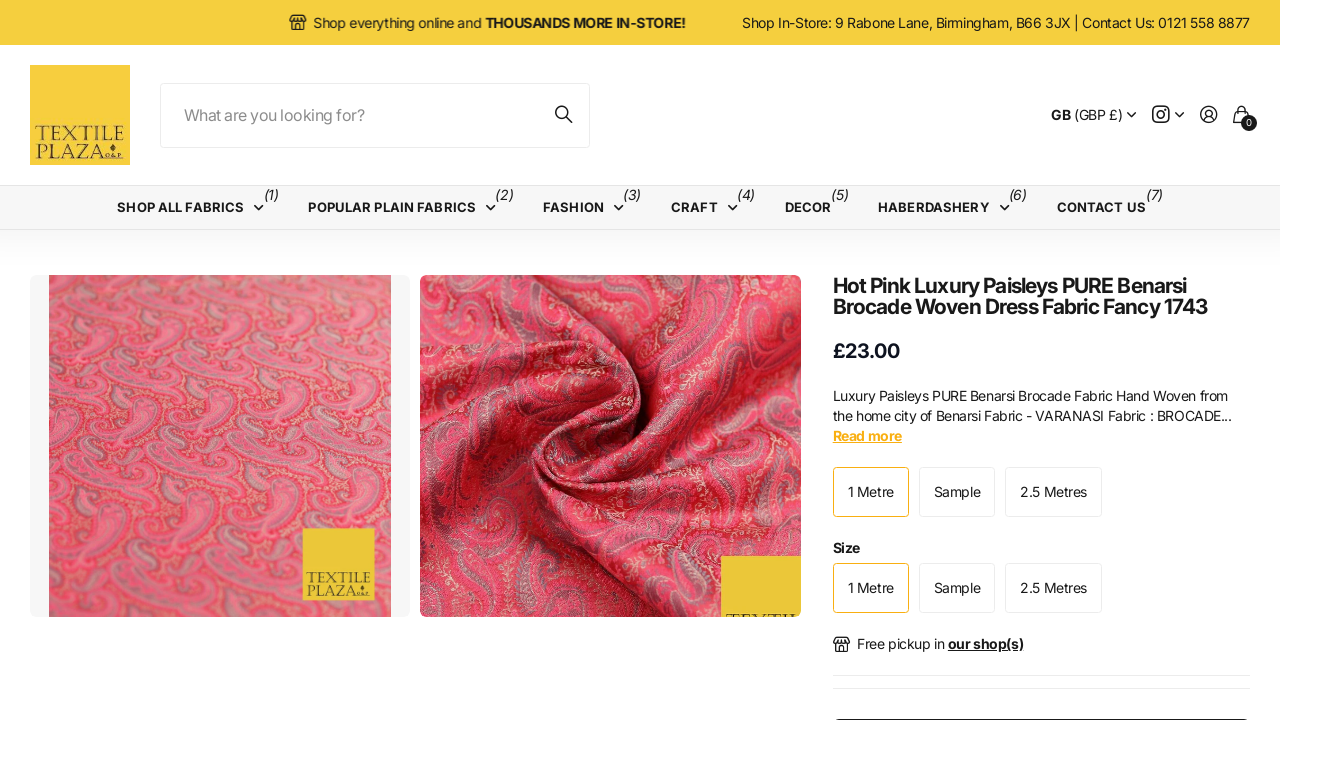

--- FILE ---
content_type: text/html; charset=utf-8
request_url: https://www.textileplaza.co.uk/products/hot-pink-luxury-paisleys-pure-benarsi-brocade-woven-dress-fabric-fancy-1743
body_size: 42499
content:
<!doctype html>
<html
  lang="en"
  data-theme="next"
  dir="ltr"
  class="no-js btn-hover-up "
>
  <head>
    <meta charset="utf-8">
    <meta http-equiv="x-ua-compatible" content="ie=edge">
    <title>
      Hot Pink Luxury Paisleys PURE Benarsi Brocade Woven Dress Fabric Fancy
       &ndash; Textile Plaza
    </title><meta name="description" content="Luxury Paisleys PURE Benarsi Brocade Fabric Hand Woven from the home city of Benarsi Fabric - VARANASI Fabric : BROCADE Colour : HOT PINK Available to purchase by the Metre. Sizes are as follows: Sample is approx 10cm by 10cm Each Metre is approx. 39&quot; by 43&quot; (100cm by 109cm) Can be used for dresses, suits, waistcoats, "><meta name="theme-color" content="">
    <meta name="MobileOptimized" content="320">
    <meta name="HandheldFriendly" content="true">
    <meta
      name="viewport"
      content="width=device-width, initial-scale=1, minimum-scale=1, maximum-scale=5, viewport-fit=cover, shrink-to-fit=no"
    >
    <meta name="msapplication-config" content="//www.textileplaza.co.uk/cdn/shop/t/17/assets/browserconfig.xml?v=52024572095365081671757768474">
    <link rel="canonical" href="https://www.textileplaza.co.uk/products/hot-pink-luxury-paisleys-pure-benarsi-brocade-woven-dress-fabric-fancy-1743">
    <link rel="preconnect" href="https://fonts.shopifycdn.com" crossorigin><link rel="preload" as="style" href="//www.textileplaza.co.uk/cdn/shop/t/17/assets/screen.css?v=163553309437769543821757768476">
    <link rel="preload" as="style" href="//www.textileplaza.co.uk/cdn/shop/t/17/assets/screen-settings.css?v=59349595312868793331763835698">
    
<link rel="preload" as="font" href="//www.textileplaza.co.uk/cdn/fonts/inter/inter_n7.02711e6b374660cfc7915d1afc1c204e633421e4.woff2" type="font/woff2" crossorigin>
    <link rel="preload" as="font" href="//www.textileplaza.co.uk/cdn/fonts/inter/inter_n4.b2a3f24c19b4de56e8871f609e73ca7f6d2e2bb9.woff2" type="font/woff2" crossorigin>
    <link rel="preload" as="font" href="//www.textileplaza.co.uk/cdn/shop/t/17/assets/icomoon.woff?v=131928518403279058281757768476" crossorigin>
    <link media="screen" rel="stylesheet" href="//www.textileplaza.co.uk/cdn/shop/t/17/assets/screen.css?v=163553309437769543821757768476" id="core-css">
    
    <noscript><link rel="stylesheet" href="//www.textileplaza.co.uk/cdn/shop/t/17/assets/async-menu.css?v=42198473107064888151757768474"></noscript><link media="screen" rel="stylesheet" href="//www.textileplaza.co.uk/cdn/shop/t/17/assets/page-product.css?v=96510261905101205411757768476" id="product-css"><link media="screen" rel="stylesheet" href="//www.textileplaza.co.uk/cdn/shop/t/17/assets/screen-settings.css?v=59349595312868793331763835698" id="custom-css"><script>
      document.documentElement.classList.remove('no-js');
    </script>
    <meta name="msapplication-config" content="//www.textileplaza.co.uk/cdn/shop/t/17/assets/browserconfig.xml?v=52024572095365081671757768474">
<meta property="og:title" content="Hot Pink Luxury Paisleys PURE Benarsi Brocade Woven Dress Fabric Fancy 1743">
<meta property="og:type" content="product">
<meta property="og:description" content="Luxury Paisleys PURE Benarsi Brocade Fabric Hand Woven from the home city of Benarsi Fabric - VARANASI Fabric : BROCADE Colour : HOT PINK Available to purchase by the Metre. Sizes are as follows: Sample is approx 10cm by 10cm Each Metre is approx. 39&quot; by 43&quot; (100cm by 109cm) Can be used for dresses, suits, waistcoats, ">
<meta property="og:site_name" content="Textile Plaza">
<meta property="og:url" content="https://www.textileplaza.co.uk/products/hot-pink-luxury-paisleys-pure-benarsi-brocade-woven-dress-fabric-fancy-1743">

  
  <meta property="product:price:amount" content="23.0">
  <meta property="og:price:amount" content="23.0">
  <meta property="og:price:currency" content="GBP">
  <meta property="og:availability" content="instock" />

<meta property="og:image" content="//www.textileplaza.co.uk/cdn/shop/files/5ede56e906cbb1281339f0ef.jpg?crop=center&height=500&v=1758716123&width=600">

<meta name="twitter:title" content="Hot Pink Luxury Paisleys PURE Benarsi Brocade Woven Dress Fabric Fancy 1743">
<meta name="twitter:description" content="Luxury Paisleys PURE Benarsi Brocade Fabric Hand Woven from the home city of Benarsi Fabric - VARANASI Fabric : BROCADE Colour : HOT PINK Available to purchase by the Metre. Sizes are as follows: Sample is approx 10cm by 10cm Each Metre is approx. 39&quot; by 43&quot; (100cm by 109cm) Can be used for dresses, suits, waistcoats, ">
<meta name="twitter:site" content="Textile Plaza">

  <meta name="twitter:card" content="//www.textileplaza.co.uk/cdn/shop/files/TEXTILE_PLAZA_SQUARE_LOGO.jpg?v=1614286081">

<meta property="twitter:image" content="//www.textileplaza.co.uk/cdn/shop/files/5ede56e906cbb1281339f0ef.jpg?crop=center&height=500&v=1758716123&width=600">
<script type="application/ld+json">
  [{
        "@context": "https://schema.org",
        "@type": "Product",
        "name": "Hot Pink Luxury Paisleys PURE Benarsi Brocade Woven Dress Fabric Fancy 1743",
        "url": "https://www.textileplaza.co.uk/products/hot-pink-luxury-paisleys-pure-benarsi-brocade-woven-dress-fabric-fancy-1743","brand": { "@type": "Brand", "name": "Textile Plaza" },"description": "\n\n\n\n\n\nLuxury Paisleys PURE Benarsi Brocade Fabric\nHand Woven from the home city of Benarsi Fabric - VARANASI\nFabric : BROCADE\nColour : HOT PINK\n\nAvailable to purchase by the Metre.\n\nSizes are as follows:\n\nSample is approx 10cm by 10cm\nEach Metre is approx. 39\" by 43\" (100cm by 109cm)\n\nCan be used for dresses, suits, waistcoats, fancy clothing and much more!\n\nImages are for illustrative purposes. Colour Shade may vary.\n\n\n\n\n\n\n\n\n\n\n\nModified Item: NoColour: PinkCountry\/Region of Manufacture: IndiaCustom Bundle: NoLength\/Amount: By the MetreMaterial: BrocadeWidth: 43\"Theme: FloralExact Colour: PinkPattern: PaisleyType: Craft, ClothingNon-Domestic Product: NoFeatures: Antique\/VintageSuitable For: Accessories - Bags\/Purses,Accessories - Hats,Apparel - Blazer\/Suits,Apparel - Coat\/Jacket,Apparel - Dance\/Sportswear,Apparel - Dress,Apparel - Everyday Clothing,Apparel - Loungewear,Apparel - Sari","image": "//www.textileplaza.co.uk/cdn/shop/files/5ede56e906cbb1281339f0ef.jpg?crop=center&height=500&v=1758716123&width=600","sku": "TP-1743-1","offers": {
          "@type": "Offer",
          "price": "23.0",
          "url": "https://www.textileplaza.co.uk/products/hot-pink-luxury-paisleys-pure-benarsi-brocade-woven-dress-fabric-fancy-1743",
          "priceValidUntil": "2027-01-07",
          "priceCurrency": "GBP",
            "availability": "https://schema.org/InStock",
            "inventoryLevel": "29"}
      },
    {
      "@context": "https://schema.org/",
      "@type": "Organization",
      "url": "https://www.textileplaza.co.uk/products/hot-pink-luxury-paisleys-pure-benarsi-brocade-woven-dress-fabric-fancy-1743",
      "name": "Textile Plaza",
      "legalName": "Textile Plaza",
      "description": "Luxury Paisleys PURE Benarsi Brocade Fabric Hand Woven from the home city of Benarsi Fabric - VARANASI Fabric : BROCADE Colour : HOT PINK Available to purchase by the Metre. Sizes are as follows: Sample is approx 10cm by 10cm Each Metre is approx. 39&quot; by 43&quot; (100cm by 109cm) Can be used for dresses, suits, waistcoats, ","logo": "//www.textileplaza.co.uk/cdn/shop/files/TEXTILE_PLAZA_SQUARE_LOGO.jpg?v=1614286081",
        "image": "//www.textileplaza.co.uk/cdn/shop/files/TEXTILE_PLAZA_SQUARE_LOGO.jpg?v=1614286081","contactPoint": {
        "@type": "ContactPoint",
        "contactType": "Customer service",
        "telephone": "0121 558 8877"
      },
      "address": {
        "@type": "PostalAddress",
        "streetAddress": "9 Rabone Lane, Ujagar Building",
        "addressLocality": "Birmingham",
        "postalCode": "B66 3JX",
        "addressCountry": "UNITED KINGDOM"
      }
    },
    {
      "@context": "https://schema.org",
      "@type": "WebSite",
      "url": "https://www.textileplaza.co.uk/products/hot-pink-luxury-paisleys-pure-benarsi-brocade-woven-dress-fabric-fancy-1743",
      "name": "Textile Plaza",
      "description": "Luxury Paisleys PURE Benarsi Brocade Fabric Hand Woven from the home city of Benarsi Fabric - VARANASI Fabric : BROCADE Colour : HOT PINK Available to purchase by the Metre. Sizes are as follows: Sample is approx 10cm by 10cm Each Metre is approx. 39&quot; by 43&quot; (100cm by 109cm) Can be used for dresses, suits, waistcoats, ",
      "author": [
        {
          "@type": "Organization",
          "url": "https://www.someoneyouknow.online",
          "name": "Someoneyouknow",
          "address": {
            "@type": "PostalAddress",
            "streetAddress": "Wilhelminaplein 25",
            "addressLocality": "Eindhoven",
            "addressRegion": "NB",
            "postalCode": "5611 HG",
            "addressCountry": "NL"
          }
        }
      ]
    }
  ]
</script>

    <script>window.performance && window.performance.mark && window.performance.mark('shopify.content_for_header.start');</script><meta name="google-site-verification" content="f4lb2gpCxouDKdmgEOJSvxKddWCs-4KrszhSY80l75g">
<meta id="shopify-digital-wallet" name="shopify-digital-wallet" content="/14817098/digital_wallets/dialog">
<meta name="shopify-checkout-api-token" content="a912b859d7adbb34f1b3eef6a2d18718">
<meta id="in-context-paypal-metadata" data-shop-id="14817098" data-venmo-supported="false" data-environment="production" data-locale="en_US" data-paypal-v4="true" data-currency="GBP">
<link rel="alternate" type="application/json+oembed" href="https://www.textileplaza.co.uk/products/hot-pink-luxury-paisleys-pure-benarsi-brocade-woven-dress-fabric-fancy-1743.oembed">
<script async="async" src="/checkouts/internal/preloads.js?locale=en-GB"></script>
<link rel="preconnect" href="https://shop.app" crossorigin="anonymous">
<script async="async" src="https://shop.app/checkouts/internal/preloads.js?locale=en-GB&shop_id=14817098" crossorigin="anonymous"></script>
<script id="apple-pay-shop-capabilities" type="application/json">{"shopId":14817098,"countryCode":"GB","currencyCode":"GBP","merchantCapabilities":["supports3DS"],"merchantId":"gid:\/\/shopify\/Shop\/14817098","merchantName":"Textile Plaza","requiredBillingContactFields":["postalAddress","email","phone"],"requiredShippingContactFields":["postalAddress","email","phone"],"shippingType":"shipping","supportedNetworks":["visa","maestro","masterCard","amex","discover","elo"],"total":{"type":"pending","label":"Textile Plaza","amount":"1.00"},"shopifyPaymentsEnabled":true,"supportsSubscriptions":true}</script>
<script id="shopify-features" type="application/json">{"accessToken":"a912b859d7adbb34f1b3eef6a2d18718","betas":["rich-media-storefront-analytics"],"domain":"www.textileplaza.co.uk","predictiveSearch":true,"shopId":14817098,"locale":"en"}</script>
<script>var Shopify = Shopify || {};
Shopify.shop = "textile-plaza.myshopify.com";
Shopify.locale = "en";
Shopify.currency = {"active":"GBP","rate":"1.0"};
Shopify.country = "GB";
Shopify.theme = {"name":"Next","id":186015613302,"schema_name":"Next","schema_version":"3.2.0","theme_store_id":2240,"role":"main"};
Shopify.theme.handle = "null";
Shopify.theme.style = {"id":null,"handle":null};
Shopify.cdnHost = "www.textileplaza.co.uk/cdn";
Shopify.routes = Shopify.routes || {};
Shopify.routes.root = "/";</script>
<script type="module">!function(o){(o.Shopify=o.Shopify||{}).modules=!0}(window);</script>
<script>!function(o){function n(){var o=[];function n(){o.push(Array.prototype.slice.apply(arguments))}return n.q=o,n}var t=o.Shopify=o.Shopify||{};t.loadFeatures=n(),t.autoloadFeatures=n()}(window);</script>
<script>
  window.ShopifyPay = window.ShopifyPay || {};
  window.ShopifyPay.apiHost = "shop.app\/pay";
  window.ShopifyPay.redirectState = null;
</script>
<script id="shop-js-analytics" type="application/json">{"pageType":"product"}</script>
<script defer="defer" async type="module" src="//www.textileplaza.co.uk/cdn/shopifycloud/shop-js/modules/v2/client.init-shop-cart-sync_CG-L-Qzi.en.esm.js"></script>
<script defer="defer" async type="module" src="//www.textileplaza.co.uk/cdn/shopifycloud/shop-js/modules/v2/chunk.common_B8yXDTDb.esm.js"></script>
<script type="module">
  await import("//www.textileplaza.co.uk/cdn/shopifycloud/shop-js/modules/v2/client.init-shop-cart-sync_CG-L-Qzi.en.esm.js");
await import("//www.textileplaza.co.uk/cdn/shopifycloud/shop-js/modules/v2/chunk.common_B8yXDTDb.esm.js");

  window.Shopify.SignInWithShop?.initShopCartSync?.({"fedCMEnabled":true,"windoidEnabled":true});

</script>
<script>
  window.Shopify = window.Shopify || {};
  if (!window.Shopify.featureAssets) window.Shopify.featureAssets = {};
  window.Shopify.featureAssets['shop-js'] = {"shop-cart-sync":["modules/v2/client.shop-cart-sync_C7TtgCZT.en.esm.js","modules/v2/chunk.common_B8yXDTDb.esm.js"],"shop-button":["modules/v2/client.shop-button_aOcg-RjH.en.esm.js","modules/v2/chunk.common_B8yXDTDb.esm.js"],"init-fed-cm":["modules/v2/client.init-fed-cm_DGh7x7ZX.en.esm.js","modules/v2/chunk.common_B8yXDTDb.esm.js"],"init-windoid":["modules/v2/client.init-windoid_C5PxDKWE.en.esm.js","modules/v2/chunk.common_B8yXDTDb.esm.js"],"init-shop-email-lookup-coordinator":["modules/v2/client.init-shop-email-lookup-coordinator_D-37GF_a.en.esm.js","modules/v2/chunk.common_B8yXDTDb.esm.js"],"shop-cash-offers":["modules/v2/client.shop-cash-offers_DkchToOx.en.esm.js","modules/v2/chunk.common_B8yXDTDb.esm.js","modules/v2/chunk.modal_dvVUSHam.esm.js"],"init-shop-cart-sync":["modules/v2/client.init-shop-cart-sync_CG-L-Qzi.en.esm.js","modules/v2/chunk.common_B8yXDTDb.esm.js"],"shop-toast-manager":["modules/v2/client.shop-toast-manager_BmSBWum3.en.esm.js","modules/v2/chunk.common_B8yXDTDb.esm.js"],"pay-button":["modules/v2/client.pay-button_Cw45D1uM.en.esm.js","modules/v2/chunk.common_B8yXDTDb.esm.js"],"avatar":["modules/v2/client.avatar_BTnouDA3.en.esm.js"],"shop-login-button":["modules/v2/client.shop-login-button_DrVPCwAQ.en.esm.js","modules/v2/chunk.common_B8yXDTDb.esm.js","modules/v2/chunk.modal_dvVUSHam.esm.js"],"init-customer-accounts":["modules/v2/client.init-customer-accounts_BNYsaOzg.en.esm.js","modules/v2/client.shop-login-button_DrVPCwAQ.en.esm.js","modules/v2/chunk.common_B8yXDTDb.esm.js","modules/v2/chunk.modal_dvVUSHam.esm.js"],"init-customer-accounts-sign-up":["modules/v2/client.init-customer-accounts-sign-up_pIEGEpjr.en.esm.js","modules/v2/client.shop-login-button_DrVPCwAQ.en.esm.js","modules/v2/chunk.common_B8yXDTDb.esm.js","modules/v2/chunk.modal_dvVUSHam.esm.js"],"init-shop-for-new-customer-accounts":["modules/v2/client.init-shop-for-new-customer-accounts_BIu2e6le.en.esm.js","modules/v2/client.shop-login-button_DrVPCwAQ.en.esm.js","modules/v2/chunk.common_B8yXDTDb.esm.js","modules/v2/chunk.modal_dvVUSHam.esm.js"],"shop-follow-button":["modules/v2/client.shop-follow-button_B6YY9G4U.en.esm.js","modules/v2/chunk.common_B8yXDTDb.esm.js","modules/v2/chunk.modal_dvVUSHam.esm.js"],"lead-capture":["modules/v2/client.lead-capture_o2hOda6W.en.esm.js","modules/v2/chunk.common_B8yXDTDb.esm.js","modules/v2/chunk.modal_dvVUSHam.esm.js"],"checkout-modal":["modules/v2/client.checkout-modal_NoX7b1qq.en.esm.js","modules/v2/chunk.common_B8yXDTDb.esm.js","modules/v2/chunk.modal_dvVUSHam.esm.js"],"shop-login":["modules/v2/client.shop-login_DA8-MZ-E.en.esm.js","modules/v2/chunk.common_B8yXDTDb.esm.js","modules/v2/chunk.modal_dvVUSHam.esm.js"],"payment-terms":["modules/v2/client.payment-terms_BFsudFhJ.en.esm.js","modules/v2/chunk.common_B8yXDTDb.esm.js","modules/v2/chunk.modal_dvVUSHam.esm.js"]};
</script>
<script id="__st">var __st={"a":14817098,"offset":0,"reqid":"a75eafc9-3b29-4325-b8a4-cdbc867c4807-1767807614","pageurl":"www.textileplaza.co.uk\/products\/hot-pink-luxury-paisleys-pure-benarsi-brocade-woven-dress-fabric-fancy-1743","u":"0f7b26f208de","p":"product","rtyp":"product","rid":4648697790548};</script>
<script>window.ShopifyPaypalV4VisibilityTracking = true;</script>
<script id="captcha-bootstrap">!function(){'use strict';const t='contact',e='account',n='new_comment',o=[[t,t],['blogs',n],['comments',n],[t,'customer']],c=[[e,'customer_login'],[e,'guest_login'],[e,'recover_customer_password'],[e,'create_customer']],r=t=>t.map((([t,e])=>`form[action*='/${t}']:not([data-nocaptcha='true']) input[name='form_type'][value='${e}']`)).join(','),a=t=>()=>t?[...document.querySelectorAll(t)].map((t=>t.form)):[];function s(){const t=[...o],e=r(t);return a(e)}const i='password',u='form_key',d=['recaptcha-v3-token','g-recaptcha-response','h-captcha-response',i],f=()=>{try{return window.sessionStorage}catch{return}},m='__shopify_v',_=t=>t.elements[u];function p(t,e,n=!1){try{const o=window.sessionStorage,c=JSON.parse(o.getItem(e)),{data:r}=function(t){const{data:e,action:n}=t;return t[m]||n?{data:e,action:n}:{data:t,action:n}}(c);for(const[e,n]of Object.entries(r))t.elements[e]&&(t.elements[e].value=n);n&&o.removeItem(e)}catch(o){console.error('form repopulation failed',{error:o})}}const l='form_type',E='cptcha';function T(t){t.dataset[E]=!0}const w=window,h=w.document,L='Shopify',v='ce_forms',y='captcha';let A=!1;((t,e)=>{const n=(g='f06e6c50-85a8-45c8-87d0-21a2b65856fe',I='https://cdn.shopify.com/shopifycloud/storefront-forms-hcaptcha/ce_storefront_forms_captcha_hcaptcha.v1.5.2.iife.js',D={infoText:'Protected by hCaptcha',privacyText:'Privacy',termsText:'Terms'},(t,e,n)=>{const o=w[L][v],c=o.bindForm;if(c)return c(t,g,e,D).then(n);var r;o.q.push([[t,g,e,D],n]),r=I,A||(h.body.append(Object.assign(h.createElement('script'),{id:'captcha-provider',async:!0,src:r})),A=!0)});var g,I,D;w[L]=w[L]||{},w[L][v]=w[L][v]||{},w[L][v].q=[],w[L][y]=w[L][y]||{},w[L][y].protect=function(t,e){n(t,void 0,e),T(t)},Object.freeze(w[L][y]),function(t,e,n,w,h,L){const[v,y,A,g]=function(t,e,n){const i=e?o:[],u=t?c:[],d=[...i,...u],f=r(d),m=r(i),_=r(d.filter((([t,e])=>n.includes(e))));return[a(f),a(m),a(_),s()]}(w,h,L),I=t=>{const e=t.target;return e instanceof HTMLFormElement?e:e&&e.form},D=t=>v().includes(t);t.addEventListener('submit',(t=>{const e=I(t);if(!e)return;const n=D(e)&&!e.dataset.hcaptchaBound&&!e.dataset.recaptchaBound,o=_(e),c=g().includes(e)&&(!o||!o.value);(n||c)&&t.preventDefault(),c&&!n&&(function(t){try{if(!f())return;!function(t){const e=f();if(!e)return;const n=_(t);if(!n)return;const o=n.value;o&&e.removeItem(o)}(t);const e=Array.from(Array(32),(()=>Math.random().toString(36)[2])).join('');!function(t,e){_(t)||t.append(Object.assign(document.createElement('input'),{type:'hidden',name:u})),t.elements[u].value=e}(t,e),function(t,e){const n=f();if(!n)return;const o=[...t.querySelectorAll(`input[type='${i}']`)].map((({name:t})=>t)),c=[...d,...o],r={};for(const[a,s]of new FormData(t).entries())c.includes(a)||(r[a]=s);n.setItem(e,JSON.stringify({[m]:1,action:t.action,data:r}))}(t,e)}catch(e){console.error('failed to persist form',e)}}(e),e.submit())}));const S=(t,e)=>{t&&!t.dataset[E]&&(n(t,e.some((e=>e===t))),T(t))};for(const o of['focusin','change'])t.addEventListener(o,(t=>{const e=I(t);D(e)&&S(e,y())}));const B=e.get('form_key'),M=e.get(l),P=B&&M;t.addEventListener('DOMContentLoaded',(()=>{const t=y();if(P)for(const e of t)e.elements[l].value===M&&p(e,B);[...new Set([...A(),...v().filter((t=>'true'===t.dataset.shopifyCaptcha))])].forEach((e=>S(e,t)))}))}(h,new URLSearchParams(w.location.search),n,t,e,['guest_login'])})(!0,!0)}();</script>
<script integrity="sha256-4kQ18oKyAcykRKYeNunJcIwy7WH5gtpwJnB7kiuLZ1E=" data-source-attribution="shopify.loadfeatures" defer="defer" src="//www.textileplaza.co.uk/cdn/shopifycloud/storefront/assets/storefront/load_feature-a0a9edcb.js" crossorigin="anonymous"></script>
<script crossorigin="anonymous" defer="defer" src="//www.textileplaza.co.uk/cdn/shopifycloud/storefront/assets/shopify_pay/storefront-65b4c6d7.js?v=20250812"></script>
<script data-source-attribution="shopify.dynamic_checkout.dynamic.init">var Shopify=Shopify||{};Shopify.PaymentButton=Shopify.PaymentButton||{isStorefrontPortableWallets:!0,init:function(){window.Shopify.PaymentButton.init=function(){};var t=document.createElement("script");t.src="https://www.textileplaza.co.uk/cdn/shopifycloud/portable-wallets/latest/portable-wallets.en.js",t.type="module",document.head.appendChild(t)}};
</script>
<script data-source-attribution="shopify.dynamic_checkout.buyer_consent">
  function portableWalletsHideBuyerConsent(e){var t=document.getElementById("shopify-buyer-consent"),n=document.getElementById("shopify-subscription-policy-button");t&&n&&(t.classList.add("hidden"),t.setAttribute("aria-hidden","true"),n.removeEventListener("click",e))}function portableWalletsShowBuyerConsent(e){var t=document.getElementById("shopify-buyer-consent"),n=document.getElementById("shopify-subscription-policy-button");t&&n&&(t.classList.remove("hidden"),t.removeAttribute("aria-hidden"),n.addEventListener("click",e))}window.Shopify?.PaymentButton&&(window.Shopify.PaymentButton.hideBuyerConsent=portableWalletsHideBuyerConsent,window.Shopify.PaymentButton.showBuyerConsent=portableWalletsShowBuyerConsent);
</script>
<script>
  function portableWalletsCleanup(e){e&&e.src&&console.error("Failed to load portable wallets script "+e.src);var t=document.querySelectorAll("shopify-accelerated-checkout .shopify-payment-button__skeleton, shopify-accelerated-checkout-cart .wallet-cart-button__skeleton"),e=document.getElementById("shopify-buyer-consent");for(let e=0;e<t.length;e++)t[e].remove();e&&e.remove()}function portableWalletsNotLoadedAsModule(e){e instanceof ErrorEvent&&"string"==typeof e.message&&e.message.includes("import.meta")&&"string"==typeof e.filename&&e.filename.includes("portable-wallets")&&(window.removeEventListener("error",portableWalletsNotLoadedAsModule),window.Shopify.PaymentButton.failedToLoad=e,"loading"===document.readyState?document.addEventListener("DOMContentLoaded",window.Shopify.PaymentButton.init):window.Shopify.PaymentButton.init())}window.addEventListener("error",portableWalletsNotLoadedAsModule);
</script>

<script type="module" src="https://www.textileplaza.co.uk/cdn/shopifycloud/portable-wallets/latest/portable-wallets.en.js" onError="portableWalletsCleanup(this)" crossorigin="anonymous"></script>
<script nomodule>
  document.addEventListener("DOMContentLoaded", portableWalletsCleanup);
</script>

<link id="shopify-accelerated-checkout-styles" rel="stylesheet" media="screen" href="https://www.textileplaza.co.uk/cdn/shopifycloud/portable-wallets/latest/accelerated-checkout-backwards-compat.css" crossorigin="anonymous">
<style id="shopify-accelerated-checkout-cart">
        #shopify-buyer-consent {
  margin-top: 1em;
  display: inline-block;
  width: 100%;
}

#shopify-buyer-consent.hidden {
  display: none;
}

#shopify-subscription-policy-button {
  background: none;
  border: none;
  padding: 0;
  text-decoration: underline;
  font-size: inherit;
  cursor: pointer;
}

#shopify-subscription-policy-button::before {
  box-shadow: none;
}

      </style>

<script>window.performance && window.performance.mark && window.performance.mark('shopify.content_for_header.end');</script>
    
    <style>
      :root {
          --scheme-1:                      #ffffff;
          --scheme-1_solid:                #ffffff;
          --scheme-1_bg:                   var(--scheme-1);
          --scheme-1_bg_dark:              var(--scheme-1_bg);
          --scheme-1_bg_var:               var(--scheme-1_bg_dark);
          --scheme-1_bg_secondary:         #f2f2f2;
          --scheme-1_fg:                   #191919;
          --scheme-1_fg_sat:               #d8d8d8;
          --scheme-1_title:                #191919;
          --scheme-1_title_solid:          #191919;

          --scheme-1_primary_btn_bg:       #191919;
          --scheme-1_primary_btn_bg_dark:  #070707;
          --scheme-1_primary_btn_fg:       #ffffff;
          --scheme-1_secondary_btn_bg:     #e76c00;
          --scheme-1_secondary_btn_bg_dark:#c35b00;
          --scheme-1_secondary_btn_fg:     #ffffff;
          --scheme-1_tertiary_btn_bg:      #f9af11;
          --scheme-1_tertiary_btn_bg_dark: #e19b06;
          --scheme-1_tertiary_btn_fg:      #ffffff;
          --scheme-1_btn_bg:       		var(--scheme-1_primary_btn_bg);
          --scheme-1_btn_bg_dark:  		var(--scheme-1_primary_btn_bg_dark);
          --scheme-1_btn_fg:       		var(--scheme-1_primary_btn_fg);
          --scheme-1_bd:                   #ececec;
          --scheme-1_input_bg:             #ffffff;
          --scheme-1_input_bg_dark:        #f2f2f2;
          --scheme-1_input_fg:             #191919;
          --scheme-1_input_pl:             #232323;
          --scheme-1_accent:               #f9af11;
          --scheme-1_accent_gradient:      linear-gradient(120deg, rgba(49, 132, 73, 0.36), rgba(255, 243, 234, 1) 100%);
          
          --scheme-1_fg_brightness: 0; 
          
            --body_bg:            				var(--scheme-1_bg);
          
          --scheme-1_bg_darkmode:        #191919;
          --scheme-1_fg_darkmode:        #ffffff;
          --scheme-1_primary_btn_bg_darkmode: #e76c00;
          --scheme-1_primary_btn_fg_darkmode: #ffffff;
          --scheme-1_accent_darkmode:    #f9af11;
        }
        :root, [class*="palette-scheme-1"], [data-active-content*="scheme-1"] {
        --primary_bg:             var(--scheme-1_bg);
        --bg_secondary:           var(--scheme-1_bg_secondary);
        --primary_text:           var(--scheme-1_fg);
        --primary_text_h:         var(--scheme-1_title);
        --headings_text:          var(--primary_text_h);
        --headings_text_solid:    var(--scheme-1_title_solid);
        --primary_btn_bg:         var(--scheme-1_primary_btn_bg);
        --primary_btn_bg_dark:    var(--scheme-1_primary_btn_bg_dark);
        --primary_btn_fg:       var(--scheme-1_primary_btn_fg);
        --secondary_btn_bg:       var(--scheme-1_secondary_btn_bg);
        --secondary_btn_bg_dark:  var(--scheme-1_secondary_btn_bg_dark);
        --secondary_btn_fg:     var(--scheme-1_secondary_btn_fg);
        --tertiary_btn_bg:        var(--scheme-1_tertiary_btn_bg);
        --tertiary_btn_bg_dark:   var(--scheme-1_tertiary_btn_bg_dark);
        --tertiary_btn_fg:      var(--scheme-1_tertiary_btn_fg);
        --input_bg:               var(--scheme-1_input_bg);
        --input_bg_dark:          var(--scheme-1_input_bg_dark);
        --input_fg:               var(--scheme-1_input_fg);
        --input_pl:               var(--scheme-1_input_pl);
        --input_bd:               var(--scheme-1_bd);
        --custom_bd:              var(--custom_input_bd);
        --secondary_bg: 		  var(--primary_btn_bg);
        --accent:                 var(--scheme-1_accent);
        --theme_bg:               var(--accent);
        --accent_gradient:        var(--scheme-1_accent_gradient);
        --primary_text_brightness:var(--scheme-1_fg_brightness);
        --primary_default_body_text:     var(--scheme-1_fg);
        --primary_default_heading_text:  var(--scheme-1_title);
        }
        
        .day-switched {
          --scheme-1_bg:     var(--scheme-1_bg_darkmode);
          --scheme-1_fg:     var(--scheme-1_fg_darkmode);
          --scheme-1_btn_bg: var(--scheme-1_primary_btn_bg_darkmode);
          --scheme-1_btn_fg: var(--scheme-1_primary_btn_fg_darkmode);
          --scheme-1_accent: var(--scheme-1_accent_darkmode);
        }
        .day-switched, .day-switched [class*="palette-scheme-1"], .day-switched [data-active-content*="scheme-1"] {
          --primary_bg:             var(--scheme-1_bg);
          --bg_secondary:           var(--primary_bg);
          --primary_text:           var(--scheme-1_fg);
          --primary_text_h:         var(--primary_text);
          --headings_text:          var(--primary_text);
          --headings_text_solid:    var(--primary_text);
          --primary_btn_bg:         var(--scheme-1_btn_bg);
          --primary_btn_bg_dark:    var(--primary_btn_bg);
          --primary_btn_fg:         var(--scheme-1_btn_fg);
          --secondary_btn_bg:       var(--primary_btn_bg);
          --secondary_btn_bg_dark:  var(--primary_btn_bg);
          --secondary_btn_fg:       var(--primary_btn_fg);
          --tertiary_btn_bg:        var(--primary_btn_bg);
          --tertiary_btn_bg_dark:   var(--primary_btn_bg);
          --tertiary_btn_fg:        var(--primary_btn_fg);
          --primary_default_body_text:     var(--primary_text);
          --primary_default_heading_text:  var(--primary_text);
          --accent:                 var(--scheme-1_accent);
          
            --body_bg:            	var(--primary_bg);
          
        }
      :root {
          --scheme-2:                      #191919;
          --scheme-2_solid:                #191919;
          --scheme-2_bg:                   var(--scheme-2);
          --scheme-2_bg_dark:              #141414;
          --scheme-2_bg_var:               var(--scheme-2_bg_dark);
          --scheme-2_bg_secondary:         #3e3737;
          --scheme-2_fg:                   #ffffff;
          --scheme-2_fg_sat:               #ffffff;
          --scheme-2_title:                #ffffff;
          --scheme-2_title_solid:          #ffffff;

          --scheme-2_primary_btn_bg:       #ffffff;
          --scheme-2_primary_btn_bg_dark:  #ededed;
          --scheme-2_primary_btn_fg:       #191919;
          --scheme-2_secondary_btn_bg:     #e76c00;
          --scheme-2_secondary_btn_bg_dark:#c35b00;
          --scheme-2_secondary_btn_fg:     #ffffff;
          --scheme-2_tertiary_btn_bg:      #191919;
          --scheme-2_tertiary_btn_bg_dark: #070707;
          --scheme-2_tertiary_btn_fg:      #ffffff;
          --scheme-2_btn_bg:       		var(--scheme-2_primary_btn_bg);
          --scheme-2_btn_bg_dark:  		var(--scheme-2_primary_btn_bg_dark);
          --scheme-2_btn_fg:       		var(--scheme-2_primary_btn_fg);
          --scheme-2_bd:                   #ececec;
          --scheme-2_input_bg:             #ffffff;
          --scheme-2_input_bg_dark:        #f2f2f2;
          --scheme-2_input_fg:             #191919;
          --scheme-2_input_pl:             #232323;
          --scheme-2_accent:               #0280ff;
          --scheme-2_accent_gradient:      #0280ff;
          
          --scheme-2_fg_brightness: 1; 
          
          --scheme-2_bg_darkmode:        #191919;
          --scheme-2_fg_darkmode:        #ffffff;
          --scheme-2_primary_btn_bg_darkmode: #e76c00;
          --scheme-2_primary_btn_fg_darkmode: #ffffff;
          --scheme-2_accent_darkmode:    #f9af11;
        }
        [class*="palette-scheme-2"], [data-active-content*="scheme-2"] {
        --primary_bg:             var(--scheme-2_bg);
        --bg_secondary:           var(--scheme-2_bg_secondary);
        --primary_text:           var(--scheme-2_fg);
        --primary_text_h:         var(--scheme-2_title);
        --headings_text:          var(--primary_text_h);
        --headings_text_solid:    var(--scheme-2_title_solid);
        --primary_btn_bg:         var(--scheme-2_primary_btn_bg);
        --primary_btn_bg_dark:    var(--scheme-2_primary_btn_bg_dark);
        --primary_btn_fg:       var(--scheme-2_primary_btn_fg);
        --secondary_btn_bg:       var(--scheme-2_secondary_btn_bg);
        --secondary_btn_bg_dark:  var(--scheme-2_secondary_btn_bg_dark);
        --secondary_btn_fg:     var(--scheme-2_secondary_btn_fg);
        --tertiary_btn_bg:        var(--scheme-2_tertiary_btn_bg);
        --tertiary_btn_bg_dark:   var(--scheme-2_tertiary_btn_bg_dark);
        --tertiary_btn_fg:      var(--scheme-2_tertiary_btn_fg);
        --input_bg:               var(--scheme-2_input_bg);
        --input_bg_dark:          var(--scheme-2_input_bg_dark);
        --input_fg:               var(--scheme-2_input_fg);
        --input_pl:               var(--scheme-2_input_pl);
        --input_bd:               var(--scheme-2_bd);
        --custom_bd:              var(--custom_input_bd);
        --secondary_bg: 		  var(--primary_btn_bg);
        --accent:                 var(--scheme-2_accent);
        --theme_bg:               var(--accent);
        --accent_gradient:        var(--scheme-2_accent_gradient);
        --primary_text_brightness:var(--scheme-2_fg_brightness);
        --primary_default_body_text:     var(--scheme-1_fg);
        --primary_default_heading_text:  var(--scheme-1_title);
        }
        
        .day-switched {
          --scheme-2_bg:     var(--scheme-2_bg_darkmode);
          --scheme-2_fg:     var(--scheme-2_fg_darkmode);
          --scheme-2_btn_bg: var(--scheme-2_primary_btn_bg_darkmode);
          --scheme-2_btn_fg: var(--scheme-2_primary_btn_fg_darkmode);
          --scheme-2_accent: var(--scheme-2_accent_darkmode);
        }
        .day-switched [class*="palette-scheme-2"], .day-switched [data-active-content*="scheme-2"] {
          --primary_bg:             var(--scheme-2_bg);
          --bg_secondary:           var(--primary_bg);
          --primary_text:           var(--scheme-2_fg);
          --primary_text_h:         var(--primary_text);
          --headings_text:          var(--primary_text);
          --headings_text_solid:    var(--primary_text);
          --primary_btn_bg:         var(--scheme-2_btn_bg);
          --primary_btn_bg_dark:    var(--primary_btn_bg);
          --primary_btn_fg:         var(--scheme-2_btn_fg);
          --secondary_btn_bg:       var(--primary_btn_bg);
          --secondary_btn_bg_dark:  var(--primary_btn_bg);
          --secondary_btn_fg:       var(--primary_btn_fg);
          --tertiary_btn_bg:        var(--primary_btn_bg);
          --tertiary_btn_bg_dark:   var(--primary_btn_bg);
          --tertiary_btn_fg:        var(--primary_btn_fg);
          --primary_default_body_text:     var(--primary_text);
          --primary_default_heading_text:  var(--primary_text);
          --accent:                 var(--scheme-2_accent);
          
        }
      :root {
          --scheme-3:                      #f7f7f7;
          --scheme-3_solid:                #f7f7f7;
          --scheme-3_bg:                   var(--scheme-3);
          --scheme-3_bg_dark:              #f2f2f2;
          --scheme-3_bg_var:               var(--scheme-3_bg_dark);
          --scheme-3_bg_secondary:         #ffffff;
          --scheme-3_fg:                   #191919;
          --scheme-3_fg_sat:               #d8d8d8;
          --scheme-3_title:                #191919;
          --scheme-3_title_solid:          #191919;

          --scheme-3_primary_btn_bg:       #0280ff;
          --scheme-3_primary_btn_bg_dark:  #006edd;
          --scheme-3_primary_btn_fg:       #ffffff;
          --scheme-3_secondary_btn_bg:     #e76c00;
          --scheme-3_secondary_btn_bg_dark:#c35b00;
          --scheme-3_secondary_btn_fg:     #ffffff;
          --scheme-3_tertiary_btn_bg:      #191919;
          --scheme-3_tertiary_btn_bg_dark: #070707;
          --scheme-3_tertiary_btn_fg:      #ffffff;
          --scheme-3_btn_bg:       		var(--scheme-3_primary_btn_bg);
          --scheme-3_btn_bg_dark:  		var(--scheme-3_primary_btn_bg_dark);
          --scheme-3_btn_fg:       		var(--scheme-3_primary_btn_fg);
          --scheme-3_bd:                   #e5e5e5;
          --scheme-3_input_bg:             #ffffff;
          --scheme-3_input_bg_dark:        #f2f2f2;
          --scheme-3_input_fg:             #191919;
          --scheme-3_input_pl:             #232323;
          --scheme-3_accent:               #e76c00;
          --scheme-3_accent_gradient:      #e76c00;
          
          --scheme-3_fg_brightness: 0; 
          
          --scheme-3_bg_darkmode:        #191919;
          --scheme-3_fg_darkmode:        #ffffff;
          --scheme-3_primary_btn_bg_darkmode: #e76c00;
          --scheme-3_primary_btn_fg_darkmode: #ffffff;
          --scheme-3_accent_darkmode:    #f9af11;
        }
        [class*="palette-scheme-3"], [data-active-content*="scheme-3"] {
        --primary_bg:             var(--scheme-3_bg);
        --bg_secondary:           var(--scheme-3_bg_secondary);
        --primary_text:           var(--scheme-3_fg);
        --primary_text_h:         var(--scheme-3_title);
        --headings_text:          var(--primary_text_h);
        --headings_text_solid:    var(--scheme-3_title_solid);
        --primary_btn_bg:         var(--scheme-3_primary_btn_bg);
        --primary_btn_bg_dark:    var(--scheme-3_primary_btn_bg_dark);
        --primary_btn_fg:       var(--scheme-3_primary_btn_fg);
        --secondary_btn_bg:       var(--scheme-3_secondary_btn_bg);
        --secondary_btn_bg_dark:  var(--scheme-3_secondary_btn_bg_dark);
        --secondary_btn_fg:     var(--scheme-3_secondary_btn_fg);
        --tertiary_btn_bg:        var(--scheme-3_tertiary_btn_bg);
        --tertiary_btn_bg_dark:   var(--scheme-3_tertiary_btn_bg_dark);
        --tertiary_btn_fg:      var(--scheme-3_tertiary_btn_fg);
        --input_bg:               var(--scheme-3_input_bg);
        --input_bg_dark:          var(--scheme-3_input_bg_dark);
        --input_fg:               var(--scheme-3_input_fg);
        --input_pl:               var(--scheme-3_input_pl);
        --input_bd:               var(--scheme-3_bd);
        --custom_bd:              var(--custom_input_bd);
        --secondary_bg: 		  var(--primary_btn_bg);
        --accent:                 var(--scheme-3_accent);
        --theme_bg:               var(--accent);
        --accent_gradient:        var(--scheme-3_accent_gradient);
        --primary_text_brightness:var(--scheme-3_fg_brightness);
        --primary_default_body_text:     var(--scheme-1_fg);
        --primary_default_heading_text:  var(--scheme-1_title);
        }
        
        .day-switched {
          --scheme-3_bg:     var(--scheme-3_bg_darkmode);
          --scheme-3_fg:     var(--scheme-3_fg_darkmode);
          --scheme-3_btn_bg: var(--scheme-3_primary_btn_bg_darkmode);
          --scheme-3_btn_fg: var(--scheme-3_primary_btn_fg_darkmode);
          --scheme-3_accent: var(--scheme-3_accent_darkmode);
        }
        .day-switched [class*="palette-scheme-3"], .day-switched [data-active-content*="scheme-3"] {
          --primary_bg:             var(--scheme-3_bg);
          --bg_secondary:           var(--primary_bg);
          --primary_text:           var(--scheme-3_fg);
          --primary_text_h:         var(--primary_text);
          --headings_text:          var(--primary_text);
          --headings_text_solid:    var(--primary_text);
          --primary_btn_bg:         var(--scheme-3_btn_bg);
          --primary_btn_bg_dark:    var(--primary_btn_bg);
          --primary_btn_fg:         var(--scheme-3_btn_fg);
          --secondary_btn_bg:       var(--primary_btn_bg);
          --secondary_btn_bg_dark:  var(--primary_btn_bg);
          --secondary_btn_fg:       var(--primary_btn_fg);
          --tertiary_btn_bg:        var(--primary_btn_bg);
          --tertiary_btn_bg_dark:   var(--primary_btn_bg);
          --tertiary_btn_fg:        var(--primary_btn_fg);
          --primary_default_body_text:     var(--primary_text);
          --primary_default_heading_text:  var(--primary_text);
          --accent:                 var(--scheme-3_accent);
          
        }
      :root {
          --scheme-4:                      #e76c00;
          --scheme-4_solid:                #e76c00;
          --scheme-4_bg:                   var(--scheme-4);
          --scheme-4_bg_dark:              #dd6700;
          --scheme-4_bg_var:               var(--scheme-4_bg_dark);
          --scheme-4_bg_secondary:         #020101;
          --scheme-4_fg:                   #ffffff;
          --scheme-4_fg_sat:               #ffffff;
          --scheme-4_title:                #ffffff;
          --scheme-4_title_solid:          #ffffff;

          --scheme-4_primary_btn_bg:       #ffffff;
          --scheme-4_primary_btn_bg_dark:  #ededed;
          --scheme-4_primary_btn_fg:       #191919;
          --scheme-4_secondary_btn_bg:     #0280ff;
          --scheme-4_secondary_btn_bg_dark:#006edd;
          --scheme-4_secondary_btn_fg:     #ffffff;
          --scheme-4_tertiary_btn_bg:      #f2f1ec;
          --scheme-4_tertiary_btn_bg_dark: #e3e1d7;
          --scheme-4_tertiary_btn_fg:      #191919;
          --scheme-4_btn_bg:       		var(--scheme-4_primary_btn_bg);
          --scheme-4_btn_bg_dark:  		var(--scheme-4_primary_btn_bg_dark);
          --scheme-4_btn_fg:       		var(--scheme-4_primary_btn_fg);
          --scheme-4_bd:                   #e5e5e5;
          --scheme-4_input_bg:             #ffffff;
          --scheme-4_input_bg_dark:        #f2f2f2;
          --scheme-4_input_fg:             #191919;
          --scheme-4_input_pl:             #232323;
          --scheme-4_accent:               #0280ff;
          --scheme-4_accent_gradient:      #0280ff;
          
          --scheme-4_fg_brightness: 1; 
          
          --scheme-4_bg_darkmode:        #191919;
          --scheme-4_fg_darkmode:        #ffffff;
          --scheme-4_primary_btn_bg_darkmode: #e76c00;
          --scheme-4_primary_btn_fg_darkmode: #ffffff;
          --scheme-4_accent_darkmode:    #f9af11;
        }
        [class*="palette-scheme-4"], [data-active-content*="scheme-4"] {
        --primary_bg:             var(--scheme-4_bg);
        --bg_secondary:           var(--scheme-4_bg_secondary);
        --primary_text:           var(--scheme-4_fg);
        --primary_text_h:         var(--scheme-4_title);
        --headings_text:          var(--primary_text_h);
        --headings_text_solid:    var(--scheme-4_title_solid);
        --primary_btn_bg:         var(--scheme-4_primary_btn_bg);
        --primary_btn_bg_dark:    var(--scheme-4_primary_btn_bg_dark);
        --primary_btn_fg:       var(--scheme-4_primary_btn_fg);
        --secondary_btn_bg:       var(--scheme-4_secondary_btn_bg);
        --secondary_btn_bg_dark:  var(--scheme-4_secondary_btn_bg_dark);
        --secondary_btn_fg:     var(--scheme-4_secondary_btn_fg);
        --tertiary_btn_bg:        var(--scheme-4_tertiary_btn_bg);
        --tertiary_btn_bg_dark:   var(--scheme-4_tertiary_btn_bg_dark);
        --tertiary_btn_fg:      var(--scheme-4_tertiary_btn_fg);
        --input_bg:               var(--scheme-4_input_bg);
        --input_bg_dark:          var(--scheme-4_input_bg_dark);
        --input_fg:               var(--scheme-4_input_fg);
        --input_pl:               var(--scheme-4_input_pl);
        --input_bd:               var(--scheme-4_bd);
        --custom_bd:              var(--custom_input_bd);
        --secondary_bg: 		  var(--primary_btn_bg);
        --accent:                 var(--scheme-4_accent);
        --theme_bg:               var(--accent);
        --accent_gradient:        var(--scheme-4_accent_gradient);
        --primary_text_brightness:var(--scheme-4_fg_brightness);
        --primary_default_body_text:     var(--scheme-1_fg);
        --primary_default_heading_text:  var(--scheme-1_title);
        }
        
        .day-switched {
          --scheme-4_bg:     var(--scheme-4_bg_darkmode);
          --scheme-4_fg:     var(--scheme-4_fg_darkmode);
          --scheme-4_btn_bg: var(--scheme-4_primary_btn_bg_darkmode);
          --scheme-4_btn_fg: var(--scheme-4_primary_btn_fg_darkmode);
          --scheme-4_accent: var(--scheme-4_accent_darkmode);
        }
        .day-switched [class*="palette-scheme-4"], .day-switched [data-active-content*="scheme-4"] {
          --primary_bg:             var(--scheme-4_bg);
          --bg_secondary:           var(--primary_bg);
          --primary_text:           var(--scheme-4_fg);
          --primary_text_h:         var(--primary_text);
          --headings_text:          var(--primary_text);
          --headings_text_solid:    var(--primary_text);
          --primary_btn_bg:         var(--scheme-4_btn_bg);
          --primary_btn_bg_dark:    var(--primary_btn_bg);
          --primary_btn_fg:         var(--scheme-4_btn_fg);
          --secondary_btn_bg:       var(--primary_btn_bg);
          --secondary_btn_bg_dark:  var(--primary_btn_bg);
          --secondary_btn_fg:       var(--primary_btn_fg);
          --tertiary_btn_bg:        var(--primary_btn_bg);
          --tertiary_btn_bg_dark:   var(--primary_btn_bg);
          --tertiary_btn_fg:        var(--primary_btn_fg);
          --primary_default_body_text:     var(--primary_text);
          --primary_default_heading_text:  var(--primary_text);
          --accent:                 var(--scheme-4_accent);
          
        }
      :root {
          --scheme-5:                      #0280ff;
          --scheme-5_solid:                #0280ff;
          --scheme-5_bg:                   var(--scheme-5);
          --scheme-5_bg_dark:              #007bf7;
          --scheme-5_bg_var:               var(--scheme-5_bg_dark);
          --scheme-5_bg_secondary:         #ffffff;
          --scheme-5_fg:                   #ffffff;
          --scheme-5_fg_sat:               #ffffff;
          --scheme-5_title:                #ffffff;
          --scheme-5_title_solid:          #ffffff;

          --scheme-5_primary_btn_bg:       #ffffff;
          --scheme-5_primary_btn_bg_dark:  #ededed;
          --scheme-5_primary_btn_fg:       #191919;
          --scheme-5_secondary_btn_bg:     #e76c00;
          --scheme-5_secondary_btn_bg_dark:#c35b00;
          --scheme-5_secondary_btn_fg:     #ffffff;
          --scheme-5_tertiary_btn_bg:      #191919;
          --scheme-5_tertiary_btn_bg_dark: #070707;
          --scheme-5_tertiary_btn_fg:      #ffffff;
          --scheme-5_btn_bg:       		var(--scheme-5_primary_btn_bg);
          --scheme-5_btn_bg_dark:  		var(--scheme-5_primary_btn_bg_dark);
          --scheme-5_btn_fg:       		var(--scheme-5_primary_btn_fg);
          --scheme-5_bd:                   #e5e5e5;
          --scheme-5_input_bg:             #ffffff;
          --scheme-5_input_bg_dark:        #f2f2f2;
          --scheme-5_input_fg:             #191919;
          --scheme-5_input_pl:             #232323;
          --scheme-5_accent:               #0280ff;
          --scheme-5_accent_gradient:      #0280ff;
          
          --scheme-5_fg_brightness: 1; 
          
          --scheme-5_bg_darkmode:        #191919;
          --scheme-5_fg_darkmode:        #ffffff;
          --scheme-5_primary_btn_bg_darkmode: #e76c00;
          --scheme-5_primary_btn_fg_darkmode: #ffffff;
          --scheme-5_accent_darkmode:    #f9af11;
        }
        [class*="palette-scheme-5"], [data-active-content*="scheme-5"] {
        --primary_bg:             var(--scheme-5_bg);
        --bg_secondary:           var(--scheme-5_bg_secondary);
        --primary_text:           var(--scheme-5_fg);
        --primary_text_h:         var(--scheme-5_title);
        --headings_text:          var(--primary_text_h);
        --headings_text_solid:    var(--scheme-5_title_solid);
        --primary_btn_bg:         var(--scheme-5_primary_btn_bg);
        --primary_btn_bg_dark:    var(--scheme-5_primary_btn_bg_dark);
        --primary_btn_fg:       var(--scheme-5_primary_btn_fg);
        --secondary_btn_bg:       var(--scheme-5_secondary_btn_bg);
        --secondary_btn_bg_dark:  var(--scheme-5_secondary_btn_bg_dark);
        --secondary_btn_fg:     var(--scheme-5_secondary_btn_fg);
        --tertiary_btn_bg:        var(--scheme-5_tertiary_btn_bg);
        --tertiary_btn_bg_dark:   var(--scheme-5_tertiary_btn_bg_dark);
        --tertiary_btn_fg:      var(--scheme-5_tertiary_btn_fg);
        --input_bg:               var(--scheme-5_input_bg);
        --input_bg_dark:          var(--scheme-5_input_bg_dark);
        --input_fg:               var(--scheme-5_input_fg);
        --input_pl:               var(--scheme-5_input_pl);
        --input_bd:               var(--scheme-5_bd);
        --custom_bd:              var(--custom_input_bd);
        --secondary_bg: 		  var(--primary_btn_bg);
        --accent:                 var(--scheme-5_accent);
        --theme_bg:               var(--accent);
        --accent_gradient:        var(--scheme-5_accent_gradient);
        --primary_text_brightness:var(--scheme-5_fg_brightness);
        --primary_default_body_text:     var(--scheme-1_fg);
        --primary_default_heading_text:  var(--scheme-1_title);
        }
        
        .day-switched {
          --scheme-5_bg:     var(--scheme-5_bg_darkmode);
          --scheme-5_fg:     var(--scheme-5_fg_darkmode);
          --scheme-5_btn_bg: var(--scheme-5_primary_btn_bg_darkmode);
          --scheme-5_btn_fg: var(--scheme-5_primary_btn_fg_darkmode);
          --scheme-5_accent: var(--scheme-5_accent_darkmode);
        }
        .day-switched [class*="palette-scheme-5"], .day-switched [data-active-content*="scheme-5"] {
          --primary_bg:             var(--scheme-5_bg);
          --bg_secondary:           var(--primary_bg);
          --primary_text:           var(--scheme-5_fg);
          --primary_text_h:         var(--primary_text);
          --headings_text:          var(--primary_text);
          --headings_text_solid:    var(--primary_text);
          --primary_btn_bg:         var(--scheme-5_btn_bg);
          --primary_btn_bg_dark:    var(--primary_btn_bg);
          --primary_btn_fg:         var(--scheme-5_btn_fg);
          --secondary_btn_bg:       var(--primary_btn_bg);
          --secondary_btn_bg_dark:  var(--primary_btn_bg);
          --secondary_btn_fg:       var(--primary_btn_fg);
          --tertiary_btn_bg:        var(--primary_btn_bg);
          --tertiary_btn_bg_dark:   var(--primary_btn_bg);
          --tertiary_btn_fg:        var(--primary_btn_fg);
          --primary_default_body_text:     var(--primary_text);
          --primary_default_heading_text:  var(--primary_text);
          --accent:                 var(--scheme-5_accent);
          
        }
      :root {
          --scheme-6:                      #edebe6;
          --scheme-6_solid:                #edebe6;
          --scheme-6_bg:                   var(--scheme-6);
          --scheme-6_bg_dark:              #e9e6e0;
          --scheme-6_bg_var:               var(--scheme-6_bg_dark);
          --scheme-6_bg_secondary:         #fcf9f1;
          --scheme-6_fg:                   #191919;
          --scheme-6_fg_sat:               #d8d8d8;
          --scheme-6_title:                #191919;
          --scheme-6_title_solid:          #191919;

          --scheme-6_primary_btn_bg:       #e76c00;
          --scheme-6_primary_btn_bg_dark:  #c35b00;
          --scheme-6_primary_btn_fg:       #ffffff;
          --scheme-6_secondary_btn_bg:     #0280ff;
          --scheme-6_secondary_btn_bg_dark:#006edd;
          --scheme-6_secondary_btn_fg:     #ffffff;
          --scheme-6_tertiary_btn_bg:      #191919;
          --scheme-6_tertiary_btn_bg_dark: #070707;
          --scheme-6_tertiary_btn_fg:      #ffffff;
          --scheme-6_btn_bg:       		var(--scheme-6_primary_btn_bg);
          --scheme-6_btn_bg_dark:  		var(--scheme-6_primary_btn_bg_dark);
          --scheme-6_btn_fg:       		var(--scheme-6_primary_btn_fg);
          --scheme-6_bd:                   #e5e5e5;
          --scheme-6_input_bg:             #ffffff;
          --scheme-6_input_bg_dark:        #f2f2f2;
          --scheme-6_input_fg:             #191919;
          --scheme-6_input_pl:             #232323;
          --scheme-6_accent:               #0280ff;
          --scheme-6_accent_gradient:      #0280ff;
          
          --scheme-6_fg_brightness: 0; 
          
          --scheme-6_bg_darkmode:        #191919;
          --scheme-6_fg_darkmode:        #ffffff;
          --scheme-6_primary_btn_bg_darkmode: #e76c00;
          --scheme-6_primary_btn_fg_darkmode: #ffffff;
          --scheme-6_accent_darkmode:    #f9af11;
        }
        [class*="palette-scheme-6"], [data-active-content*="scheme-6"] {
        --primary_bg:             var(--scheme-6_bg);
        --bg_secondary:           var(--scheme-6_bg_secondary);
        --primary_text:           var(--scheme-6_fg);
        --primary_text_h:         var(--scheme-6_title);
        --headings_text:          var(--primary_text_h);
        --headings_text_solid:    var(--scheme-6_title_solid);
        --primary_btn_bg:         var(--scheme-6_primary_btn_bg);
        --primary_btn_bg_dark:    var(--scheme-6_primary_btn_bg_dark);
        --primary_btn_fg:       var(--scheme-6_primary_btn_fg);
        --secondary_btn_bg:       var(--scheme-6_secondary_btn_bg);
        --secondary_btn_bg_dark:  var(--scheme-6_secondary_btn_bg_dark);
        --secondary_btn_fg:     var(--scheme-6_secondary_btn_fg);
        --tertiary_btn_bg:        var(--scheme-6_tertiary_btn_bg);
        --tertiary_btn_bg_dark:   var(--scheme-6_tertiary_btn_bg_dark);
        --tertiary_btn_fg:      var(--scheme-6_tertiary_btn_fg);
        --input_bg:               var(--scheme-6_input_bg);
        --input_bg_dark:          var(--scheme-6_input_bg_dark);
        --input_fg:               var(--scheme-6_input_fg);
        --input_pl:               var(--scheme-6_input_pl);
        --input_bd:               var(--scheme-6_bd);
        --custom_bd:              var(--custom_input_bd);
        --secondary_bg: 		  var(--primary_btn_bg);
        --accent:                 var(--scheme-6_accent);
        --theme_bg:               var(--accent);
        --accent_gradient:        var(--scheme-6_accent_gradient);
        --primary_text_brightness:var(--scheme-6_fg_brightness);
        --primary_default_body_text:     var(--scheme-1_fg);
        --primary_default_heading_text:  var(--scheme-1_title);
        }
        
        .day-switched {
          --scheme-6_bg:     var(--scheme-6_bg_darkmode);
          --scheme-6_fg:     var(--scheme-6_fg_darkmode);
          --scheme-6_btn_bg: var(--scheme-6_primary_btn_bg_darkmode);
          --scheme-6_btn_fg: var(--scheme-6_primary_btn_fg_darkmode);
          --scheme-6_accent: var(--scheme-6_accent_darkmode);
        }
        .day-switched [class*="palette-scheme-6"], .day-switched [data-active-content*="scheme-6"] {
          --primary_bg:             var(--scheme-6_bg);
          --bg_secondary:           var(--primary_bg);
          --primary_text:           var(--scheme-6_fg);
          --primary_text_h:         var(--primary_text);
          --headings_text:          var(--primary_text);
          --headings_text_solid:    var(--primary_text);
          --primary_btn_bg:         var(--scheme-6_btn_bg);
          --primary_btn_bg_dark:    var(--primary_btn_bg);
          --primary_btn_fg:         var(--scheme-6_btn_fg);
          --secondary_btn_bg:       var(--primary_btn_bg);
          --secondary_btn_bg_dark:  var(--primary_btn_bg);
          --secondary_btn_fg:       var(--primary_btn_fg);
          --tertiary_btn_bg:        var(--primary_btn_bg);
          --tertiary_btn_bg_dark:   var(--primary_btn_bg);
          --tertiary_btn_fg:        var(--primary_btn_fg);
          --primary_default_body_text:     var(--primary_text);
          --primary_default_heading_text:  var(--primary_text);
          --accent:                 var(--scheme-6_accent);
          
        }
      :root {
          --scheme-7:                      linear-gradient(120deg, rgba(49, 132, 73, 0.36), rgba(255, 243, 234, 1) 100%);
          --scheme-7_solid:                #f7f7f7;
          --scheme-7_bg:                   var(--scheme-7);
          --scheme-7_bg_dark:              #f2f2f2;
          --scheme-7_bg_var:               var(--scheme-7_bg_dark);
          --scheme-7_bg_secondary:         #ffffff;
          --scheme-7_fg:                   #191919;
          --scheme-7_fg_sat:               #d8d8d8;
          --scheme-7_title:                #191919;
          --scheme-7_title_solid:          #191919;

          --scheme-7_primary_btn_bg:       #e76c00;
          --scheme-7_primary_btn_bg_dark:  #c35b00;
          --scheme-7_primary_btn_fg:       #ffffff;
          --scheme-7_secondary_btn_bg:     #0280ff;
          --scheme-7_secondary_btn_bg_dark:#006edd;
          --scheme-7_secondary_btn_fg:     #ffffff;
          --scheme-7_tertiary_btn_bg:      #191919;
          --scheme-7_tertiary_btn_bg_dark: #070707;
          --scheme-7_tertiary_btn_fg:      #ffffff;
          --scheme-7_btn_bg:       		var(--scheme-7_primary_btn_bg);
          --scheme-7_btn_bg_dark:  		var(--scheme-7_primary_btn_bg_dark);
          --scheme-7_btn_fg:       		var(--scheme-7_primary_btn_fg);
          --scheme-7_bd:                   #e5e5e5;
          --scheme-7_input_bg:             #ffffff;
          --scheme-7_input_bg_dark:        #f2f2f2;
          --scheme-7_input_fg:             #e76c00;
          --scheme-7_input_pl:             #fb7600;
          --scheme-7_accent:               #0280ff;
          --scheme-7_accent_gradient:      #0280ff;
          
          --scheme-7_fg_brightness: 0; 
          
          --scheme-7_bg_darkmode:        #191919;
          --scheme-7_fg_darkmode:        #ffffff;
          --scheme-7_primary_btn_bg_darkmode: #e76c00;
          --scheme-7_primary_btn_fg_darkmode: #ffffff;
          --scheme-7_accent_darkmode:    #f9af11;
        }
        [class*="palette-scheme-7"], [data-active-content*="scheme-7"] {
        --primary_bg:             var(--scheme-7_bg);
        --bg_secondary:           var(--scheme-7_bg_secondary);
        --primary_text:           var(--scheme-7_fg);
        --primary_text_h:         var(--scheme-7_title);
        --headings_text:          var(--primary_text_h);
        --headings_text_solid:    var(--scheme-7_title_solid);
        --primary_btn_bg:         var(--scheme-7_primary_btn_bg);
        --primary_btn_bg_dark:    var(--scheme-7_primary_btn_bg_dark);
        --primary_btn_fg:       var(--scheme-7_primary_btn_fg);
        --secondary_btn_bg:       var(--scheme-7_secondary_btn_bg);
        --secondary_btn_bg_dark:  var(--scheme-7_secondary_btn_bg_dark);
        --secondary_btn_fg:     var(--scheme-7_secondary_btn_fg);
        --tertiary_btn_bg:        var(--scheme-7_tertiary_btn_bg);
        --tertiary_btn_bg_dark:   var(--scheme-7_tertiary_btn_bg_dark);
        --tertiary_btn_fg:      var(--scheme-7_tertiary_btn_fg);
        --input_bg:               var(--scheme-7_input_bg);
        --input_bg_dark:          var(--scheme-7_input_bg_dark);
        --input_fg:               var(--scheme-7_input_fg);
        --input_pl:               var(--scheme-7_input_pl);
        --input_bd:               var(--scheme-7_bd);
        --custom_bd:              var(--custom_input_bd);
        --secondary_bg: 		  var(--primary_btn_bg);
        --accent:                 var(--scheme-7_accent);
        --theme_bg:               var(--accent);
        --accent_gradient:        var(--scheme-7_accent_gradient);
        --primary_text_brightness:var(--scheme-7_fg_brightness);
        --primary_default_body_text:     var(--scheme-1_fg);
        --primary_default_heading_text:  var(--scheme-1_title);
        }
        
        .day-switched {
          --scheme-7_bg:     var(--scheme-7_bg_darkmode);
          --scheme-7_fg:     var(--scheme-7_fg_darkmode);
          --scheme-7_btn_bg: var(--scheme-7_primary_btn_bg_darkmode);
          --scheme-7_btn_fg: var(--scheme-7_primary_btn_fg_darkmode);
          --scheme-7_accent: var(--scheme-7_accent_darkmode);
        }
        .day-switched [class*="palette-scheme-7"], .day-switched [data-active-content*="scheme-7"] {
          --primary_bg:             var(--scheme-7_bg);
          --bg_secondary:           var(--primary_bg);
          --primary_text:           var(--scheme-7_fg);
          --primary_text_h:         var(--primary_text);
          --headings_text:          var(--primary_text);
          --headings_text_solid:    var(--primary_text);
          --primary_btn_bg:         var(--scheme-7_btn_bg);
          --primary_btn_bg_dark:    var(--primary_btn_bg);
          --primary_btn_fg:         var(--scheme-7_btn_fg);
          --secondary_btn_bg:       var(--primary_btn_bg);
          --secondary_btn_bg_dark:  var(--primary_btn_bg);
          --secondary_btn_fg:       var(--primary_btn_fg);
          --tertiary_btn_bg:        var(--primary_btn_bg);
          --tertiary_btn_bg_dark:   var(--primary_btn_bg);
          --tertiary_btn_fg:        var(--primary_btn_fg);
          --primary_default_body_text:     var(--primary_text);
          --primary_default_heading_text:  var(--primary_text);
          --accent:                 var(--scheme-7_accent);
          
        }
      :root {
          --scheme-8:                      linear-gradient(170deg, rgba(231, 108, 0, 1) 3%, rgba(237, 138, 51, 1) 100%);
          --scheme-8_solid:                #e76c00;
          --scheme-8_bg:                   var(--scheme-8);
          --scheme-8_bg_dark:              #dd6700;
          --scheme-8_bg_var:               var(--scheme-8_bg_dark);
          --scheme-8_bg_secondary:         #ffffff;
          --scheme-8_fg:                   #ffffff;
          --scheme-8_fg_sat:               #ffffff;
          --scheme-8_title:                #ffffff;
          --scheme-8_title_solid:          #ffffff;

          --scheme-8_primary_btn_bg:       #ffffff;
          --scheme-8_primary_btn_bg_dark:  #ededed;
          --scheme-8_primary_btn_fg:       #191919;
          --scheme-8_secondary_btn_bg:     #0280ff;
          --scheme-8_secondary_btn_bg_dark:#006edd;
          --scheme-8_secondary_btn_fg:     #ffffff;
          --scheme-8_tertiary_btn_bg:      #e76c00;
          --scheme-8_tertiary_btn_bg_dark: #c35b00;
          --scheme-8_tertiary_btn_fg:      #ffffff;
          --scheme-8_btn_bg:       		var(--scheme-8_primary_btn_bg);
          --scheme-8_btn_bg_dark:  		var(--scheme-8_primary_btn_bg_dark);
          --scheme-8_btn_fg:       		var(--scheme-8_primary_btn_fg);
          --scheme-8_bd:                   #e5e5e5;
          --scheme-8_input_bg:             #ffffff;
          --scheme-8_input_bg_dark:        #f2f2f2;
          --scheme-8_input_fg:             #191919;
          --scheme-8_input_pl:             #232323;
          --scheme-8_accent:               #0280ff;
          --scheme-8_accent_gradient:      #0280ff;
          
          --scheme-8_fg_brightness: 1; 
          
          --scheme-8_bg_darkmode:        #191919;
          --scheme-8_fg_darkmode:        #ffffff;
          --scheme-8_primary_btn_bg_darkmode: #e76c00;
          --scheme-8_primary_btn_fg_darkmode: #ffffff;
          --scheme-8_accent_darkmode:    #f9af11;
        }
        [class*="palette-scheme-8"], [data-active-content*="scheme-8"] {
        --primary_bg:             var(--scheme-8_bg);
        --bg_secondary:           var(--scheme-8_bg_secondary);
        --primary_text:           var(--scheme-8_fg);
        --primary_text_h:         var(--scheme-8_title);
        --headings_text:          var(--primary_text_h);
        --headings_text_solid:    var(--scheme-8_title_solid);
        --primary_btn_bg:         var(--scheme-8_primary_btn_bg);
        --primary_btn_bg_dark:    var(--scheme-8_primary_btn_bg_dark);
        --primary_btn_fg:       var(--scheme-8_primary_btn_fg);
        --secondary_btn_bg:       var(--scheme-8_secondary_btn_bg);
        --secondary_btn_bg_dark:  var(--scheme-8_secondary_btn_bg_dark);
        --secondary_btn_fg:     var(--scheme-8_secondary_btn_fg);
        --tertiary_btn_bg:        var(--scheme-8_tertiary_btn_bg);
        --tertiary_btn_bg_dark:   var(--scheme-8_tertiary_btn_bg_dark);
        --tertiary_btn_fg:      var(--scheme-8_tertiary_btn_fg);
        --input_bg:               var(--scheme-8_input_bg);
        --input_bg_dark:          var(--scheme-8_input_bg_dark);
        --input_fg:               var(--scheme-8_input_fg);
        --input_pl:               var(--scheme-8_input_pl);
        --input_bd:               var(--scheme-8_bd);
        --custom_bd:              var(--custom_input_bd);
        --secondary_bg: 		  var(--primary_btn_bg);
        --accent:                 var(--scheme-8_accent);
        --theme_bg:               var(--accent);
        --accent_gradient:        var(--scheme-8_accent_gradient);
        --primary_text_brightness:var(--scheme-8_fg_brightness);
        --primary_default_body_text:     var(--scheme-1_fg);
        --primary_default_heading_text:  var(--scheme-1_title);
        }
        
        .day-switched {
          --scheme-8_bg:     var(--scheme-8_bg_darkmode);
          --scheme-8_fg:     var(--scheme-8_fg_darkmode);
          --scheme-8_btn_bg: var(--scheme-8_primary_btn_bg_darkmode);
          --scheme-8_btn_fg: var(--scheme-8_primary_btn_fg_darkmode);
          --scheme-8_accent: var(--scheme-8_accent_darkmode);
        }
        .day-switched [class*="palette-scheme-8"], .day-switched [data-active-content*="scheme-8"] {
          --primary_bg:             var(--scheme-8_bg);
          --bg_secondary:           var(--primary_bg);
          --primary_text:           var(--scheme-8_fg);
          --primary_text_h:         var(--primary_text);
          --headings_text:          var(--primary_text);
          --headings_text_solid:    var(--primary_text);
          --primary_btn_bg:         var(--scheme-8_btn_bg);
          --primary_btn_bg_dark:    var(--primary_btn_bg);
          --primary_btn_fg:         var(--scheme-8_btn_fg);
          --secondary_btn_bg:       var(--primary_btn_bg);
          --secondary_btn_bg_dark:  var(--primary_btn_bg);
          --secondary_btn_fg:       var(--primary_btn_fg);
          --tertiary_btn_bg:        var(--primary_btn_bg);
          --tertiary_btn_bg_dark:   var(--primary_btn_bg);
          --tertiary_btn_fg:        var(--primary_btn_fg);
          --primary_default_body_text:     var(--primary_text);
          --primary_default_heading_text:  var(--primary_text);
          --accent:                 var(--scheme-8_accent);
          
        }
      :root {
          --scheme-9:                      #ffffff;
          --scheme-9_solid:                #ffffff;
          --scheme-9_bg:                   var(--scheme-9);
          --scheme-9_bg_dark:              var(--scheme-9_bg);
          --scheme-9_bg_var:               var(--scheme-9_bg_dark);
          --scheme-9_bg_secondary:         #f2f2f2;
          --scheme-9_fg:                   #191919;
          --scheme-9_fg_sat:               #d8d8d8;
          --scheme-9_title:                #191919;
          --scheme-9_title_solid:          #191919;

          --scheme-9_primary_btn_bg:       #191919;
          --scheme-9_primary_btn_bg_dark:  #070707;
          --scheme-9_primary_btn_fg:       #ffffff;
          --scheme-9_secondary_btn_bg:     #e76c00;
          --scheme-9_secondary_btn_bg_dark:#c35b00;
          --scheme-9_secondary_btn_fg:     #ffffff;
          --scheme-9_tertiary_btn_bg:      #0280ff;
          --scheme-9_tertiary_btn_bg_dark: #006edd;
          --scheme-9_tertiary_btn_fg:      #ffffff;
          --scheme-9_btn_bg:       		var(--scheme-9_primary_btn_bg);
          --scheme-9_btn_bg_dark:  		var(--scheme-9_primary_btn_bg_dark);
          --scheme-9_btn_fg:       		var(--scheme-9_primary_btn_fg);
          --scheme-9_bd:                   #ececec;
          --scheme-9_input_bg:             #ffffff;
          --scheme-9_input_bg_dark:        #f2f2f2;
          --scheme-9_input_fg:             #191919;
          --scheme-9_input_pl:             #232323;
          --scheme-9_accent:               #0280ff;
          --scheme-9_accent_gradient:      linear-gradient(120deg, rgba(49, 132, 73, 0.36), rgba(255, 243, 234, 1) 100%);
          
          --scheme-9_fg_brightness: 0; 
          
          --scheme-9_bg_darkmode:        #191919;
          --scheme-9_fg_darkmode:        #ffffff;
          --scheme-9_primary_btn_bg_darkmode: #e76c00;
          --scheme-9_primary_btn_fg_darkmode: #ffffff;
          --scheme-9_accent_darkmode:    #f9af11;
        }
        [class*="palette-scheme-9"], [data-active-content*="scheme-9"] {
        --primary_bg:             var(--scheme-9_bg);
        --bg_secondary:           var(--scheme-9_bg_secondary);
        --primary_text:           var(--scheme-9_fg);
        --primary_text_h:         var(--scheme-9_title);
        --headings_text:          var(--primary_text_h);
        --headings_text_solid:    var(--scheme-9_title_solid);
        --primary_btn_bg:         var(--scheme-9_primary_btn_bg);
        --primary_btn_bg_dark:    var(--scheme-9_primary_btn_bg_dark);
        --primary_btn_fg:       var(--scheme-9_primary_btn_fg);
        --secondary_btn_bg:       var(--scheme-9_secondary_btn_bg);
        --secondary_btn_bg_dark:  var(--scheme-9_secondary_btn_bg_dark);
        --secondary_btn_fg:     var(--scheme-9_secondary_btn_fg);
        --tertiary_btn_bg:        var(--scheme-9_tertiary_btn_bg);
        --tertiary_btn_bg_dark:   var(--scheme-9_tertiary_btn_bg_dark);
        --tertiary_btn_fg:      var(--scheme-9_tertiary_btn_fg);
        --input_bg:               var(--scheme-9_input_bg);
        --input_bg_dark:          var(--scheme-9_input_bg_dark);
        --input_fg:               var(--scheme-9_input_fg);
        --input_pl:               var(--scheme-9_input_pl);
        --input_bd:               var(--scheme-9_bd);
        --custom_bd:              var(--custom_input_bd);
        --secondary_bg: 		  var(--primary_btn_bg);
        --accent:                 var(--scheme-9_accent);
        --theme_bg:               var(--accent);
        --accent_gradient:        var(--scheme-9_accent_gradient);
        --primary_text_brightness:var(--scheme-9_fg_brightness);
        --primary_default_body_text:     var(--scheme-1_fg);
        --primary_default_heading_text:  var(--scheme-1_title);
        }
        
        .day-switched {
          --scheme-9_bg:     var(--scheme-9_bg_darkmode);
          --scheme-9_fg:     var(--scheme-9_fg_darkmode);
          --scheme-9_btn_bg: var(--scheme-9_primary_btn_bg_darkmode);
          --scheme-9_btn_fg: var(--scheme-9_primary_btn_fg_darkmode);
          --scheme-9_accent: var(--scheme-9_accent_darkmode);
        }
        .day-switched [class*="palette-scheme-9"], .day-switched [data-active-content*="scheme-9"] {
          --primary_bg:             var(--scheme-9_bg);
          --bg_secondary:           var(--primary_bg);
          --primary_text:           var(--scheme-9_fg);
          --primary_text_h:         var(--primary_text);
          --headings_text:          var(--primary_text);
          --headings_text_solid:    var(--primary_text);
          --primary_btn_bg:         var(--scheme-9_btn_bg);
          --primary_btn_bg_dark:    var(--primary_btn_bg);
          --primary_btn_fg:         var(--scheme-9_btn_fg);
          --secondary_btn_bg:       var(--primary_btn_bg);
          --secondary_btn_bg_dark:  var(--primary_btn_bg);
          --secondary_btn_fg:       var(--primary_btn_fg);
          --tertiary_btn_bg:        var(--primary_btn_bg);
          --tertiary_btn_bg_dark:   var(--primary_btn_bg);
          --tertiary_btn_fg:        var(--primary_btn_fg);
          --primary_default_body_text:     var(--primary_text);
          --primary_default_heading_text:  var(--primary_text);
          --accent:                 var(--scheme-9_accent);
          
        }
      :root {
          --scheme-8b210280-1627-4559-9f74-d407856dafb3:                      #ffffff;
          --scheme-8b210280-1627-4559-9f74-d407856dafb3_solid:                #ffffff;
          --scheme-8b210280-1627-4559-9f74-d407856dafb3_bg:                   var(--scheme-8b210280-1627-4559-9f74-d407856dafb3);
          --scheme-8b210280-1627-4559-9f74-d407856dafb3_bg_dark:              var(--scheme-8b210280-1627-4559-9f74-d407856dafb3_bg);
          --scheme-8b210280-1627-4559-9f74-d407856dafb3_bg_var:               var(--scheme-8b210280-1627-4559-9f74-d407856dafb3_bg_dark);
          --scheme-8b210280-1627-4559-9f74-d407856dafb3_bg_secondary:         #f2f2f2;
          --scheme-8b210280-1627-4559-9f74-d407856dafb3_fg:                   #191919;
          --scheme-8b210280-1627-4559-9f74-d407856dafb3_fg_sat:               #d8d8d8;
          --scheme-8b210280-1627-4559-9f74-d407856dafb3_title:                #191919;
          --scheme-8b210280-1627-4559-9f74-d407856dafb3_title_solid:          #191919;

          --scheme-8b210280-1627-4559-9f74-d407856dafb3_primary_btn_bg:       #191919;
          --scheme-8b210280-1627-4559-9f74-d407856dafb3_primary_btn_bg_dark:  #070707;
          --scheme-8b210280-1627-4559-9f74-d407856dafb3_primary_btn_fg:       #ffffff;
          --scheme-8b210280-1627-4559-9f74-d407856dafb3_secondary_btn_bg:     #e76c00;
          --scheme-8b210280-1627-4559-9f74-d407856dafb3_secondary_btn_bg_dark:#c35b00;
          --scheme-8b210280-1627-4559-9f74-d407856dafb3_secondary_btn_fg:     #ffffff;
          --scheme-8b210280-1627-4559-9f74-d407856dafb3_tertiary_btn_bg:      #ffe500;
          --scheme-8b210280-1627-4559-9f74-d407856dafb3_tertiary_btn_bg_dark: #dbc500;
          --scheme-8b210280-1627-4559-9f74-d407856dafb3_tertiary_btn_fg:      #ffffff;
          --scheme-8b210280-1627-4559-9f74-d407856dafb3_btn_bg:       		var(--scheme-8b210280-1627-4559-9f74-d407856dafb3_primary_btn_bg);
          --scheme-8b210280-1627-4559-9f74-d407856dafb3_btn_bg_dark:  		var(--scheme-8b210280-1627-4559-9f74-d407856dafb3_primary_btn_bg_dark);
          --scheme-8b210280-1627-4559-9f74-d407856dafb3_btn_fg:       		var(--scheme-8b210280-1627-4559-9f74-d407856dafb3_primary_btn_fg);
          --scheme-8b210280-1627-4559-9f74-d407856dafb3_bd:                   #ececec;
          --scheme-8b210280-1627-4559-9f74-d407856dafb3_input_bg:             #ffffff;
          --scheme-8b210280-1627-4559-9f74-d407856dafb3_input_bg_dark:        #f2f2f2;
          --scheme-8b210280-1627-4559-9f74-d407856dafb3_input_fg:             #191919;
          --scheme-8b210280-1627-4559-9f74-d407856dafb3_input_pl:             #232323;
          --scheme-8b210280-1627-4559-9f74-d407856dafb3_accent:               #ffe502;
          --scheme-8b210280-1627-4559-9f74-d407856dafb3_accent_gradient:      linear-gradient(120deg, rgba(49, 132, 73, 0.36), rgba(255, 243, 234, 1) 100%);
          
          --scheme-8b210280-1627-4559-9f74-d407856dafb3_fg_brightness: 0; 
          
          --scheme-8b210280-1627-4559-9f74-d407856dafb3_bg_darkmode:        #191919;
          --scheme-8b210280-1627-4559-9f74-d407856dafb3_fg_darkmode:        #ffffff;
          --scheme-8b210280-1627-4559-9f74-d407856dafb3_primary_btn_bg_darkmode: #e76c00;
          --scheme-8b210280-1627-4559-9f74-d407856dafb3_primary_btn_fg_darkmode: #ffffff;
          --scheme-8b210280-1627-4559-9f74-d407856dafb3_accent_darkmode:    #f9af11;
        }
        [class*="palette-scheme-8b210280-1627-4559-9f74-d407856dafb3"], [data-active-content*="scheme-8b210280-1627-4559-9f74-d407856dafb3"] {
        --primary_bg:             var(--scheme-8b210280-1627-4559-9f74-d407856dafb3_bg);
        --bg_secondary:           var(--scheme-8b210280-1627-4559-9f74-d407856dafb3_bg_secondary);
        --primary_text:           var(--scheme-8b210280-1627-4559-9f74-d407856dafb3_fg);
        --primary_text_h:         var(--scheme-8b210280-1627-4559-9f74-d407856dafb3_title);
        --headings_text:          var(--primary_text_h);
        --headings_text_solid:    var(--scheme-8b210280-1627-4559-9f74-d407856dafb3_title_solid);
        --primary_btn_bg:         var(--scheme-8b210280-1627-4559-9f74-d407856dafb3_primary_btn_bg);
        --primary_btn_bg_dark:    var(--scheme-8b210280-1627-4559-9f74-d407856dafb3_primary_btn_bg_dark);
        --primary_btn_fg:       var(--scheme-8b210280-1627-4559-9f74-d407856dafb3_primary_btn_fg);
        --secondary_btn_bg:       var(--scheme-8b210280-1627-4559-9f74-d407856dafb3_secondary_btn_bg);
        --secondary_btn_bg_dark:  var(--scheme-8b210280-1627-4559-9f74-d407856dafb3_secondary_btn_bg_dark);
        --secondary_btn_fg:     var(--scheme-8b210280-1627-4559-9f74-d407856dafb3_secondary_btn_fg);
        --tertiary_btn_bg:        var(--scheme-8b210280-1627-4559-9f74-d407856dafb3_tertiary_btn_bg);
        --tertiary_btn_bg_dark:   var(--scheme-8b210280-1627-4559-9f74-d407856dafb3_tertiary_btn_bg_dark);
        --tertiary_btn_fg:      var(--scheme-8b210280-1627-4559-9f74-d407856dafb3_tertiary_btn_fg);
        --input_bg:               var(--scheme-8b210280-1627-4559-9f74-d407856dafb3_input_bg);
        --input_bg_dark:          var(--scheme-8b210280-1627-4559-9f74-d407856dafb3_input_bg_dark);
        --input_fg:               var(--scheme-8b210280-1627-4559-9f74-d407856dafb3_input_fg);
        --input_pl:               var(--scheme-8b210280-1627-4559-9f74-d407856dafb3_input_pl);
        --input_bd:               var(--scheme-8b210280-1627-4559-9f74-d407856dafb3_bd);
        --custom_bd:              var(--custom_input_bd);
        --secondary_bg: 		  var(--primary_btn_bg);
        --accent:                 var(--scheme-8b210280-1627-4559-9f74-d407856dafb3_accent);
        --theme_bg:               var(--accent);
        --accent_gradient:        var(--scheme-8b210280-1627-4559-9f74-d407856dafb3_accent_gradient);
        --primary_text_brightness:var(--scheme-8b210280-1627-4559-9f74-d407856dafb3_fg_brightness);
        --primary_default_body_text:     var(--scheme-1_fg);
        --primary_default_heading_text:  var(--scheme-1_title);
        }
        
        .day-switched {
          --scheme-8b210280-1627-4559-9f74-d407856dafb3_bg:     var(--scheme-8b210280-1627-4559-9f74-d407856dafb3_bg_darkmode);
          --scheme-8b210280-1627-4559-9f74-d407856dafb3_fg:     var(--scheme-8b210280-1627-4559-9f74-d407856dafb3_fg_darkmode);
          --scheme-8b210280-1627-4559-9f74-d407856dafb3_btn_bg: var(--scheme-8b210280-1627-4559-9f74-d407856dafb3_primary_btn_bg_darkmode);
          --scheme-8b210280-1627-4559-9f74-d407856dafb3_btn_fg: var(--scheme-8b210280-1627-4559-9f74-d407856dafb3_primary_btn_fg_darkmode);
          --scheme-8b210280-1627-4559-9f74-d407856dafb3_accent: var(--scheme-8b210280-1627-4559-9f74-d407856dafb3_accent_darkmode);
        }
        .day-switched [class*="palette-scheme-8b210280-1627-4559-9f74-d407856dafb3"], .day-switched [data-active-content*="scheme-8b210280-1627-4559-9f74-d407856dafb3"] {
          --primary_bg:             var(--scheme-8b210280-1627-4559-9f74-d407856dafb3_bg);
          --bg_secondary:           var(--primary_bg);
          --primary_text:           var(--scheme-8b210280-1627-4559-9f74-d407856dafb3_fg);
          --primary_text_h:         var(--primary_text);
          --headings_text:          var(--primary_text);
          --headings_text_solid:    var(--primary_text);
          --primary_btn_bg:         var(--scheme-8b210280-1627-4559-9f74-d407856dafb3_btn_bg);
          --primary_btn_bg_dark:    var(--primary_btn_bg);
          --primary_btn_fg:         var(--scheme-8b210280-1627-4559-9f74-d407856dafb3_btn_fg);
          --secondary_btn_bg:       var(--primary_btn_bg);
          --secondary_btn_bg_dark:  var(--primary_btn_bg);
          --secondary_btn_fg:       var(--primary_btn_fg);
          --tertiary_btn_bg:        var(--primary_btn_bg);
          --tertiary_btn_bg_dark:   var(--primary_btn_bg);
          --tertiary_btn_fg:        var(--primary_btn_fg);
          --primary_default_body_text:     var(--primary_text);
          --primary_default_heading_text:  var(--primary_text);
          --accent:                 var(--scheme-8b210280-1627-4559-9f74-d407856dafb3_accent);
          
        }
      :root {
          --scheme-32347422-e4d6-4ec5-86bf-32c398fd2301:                      #ffffff;
          --scheme-32347422-e4d6-4ec5-86bf-32c398fd2301_solid:                #ffffff;
          --scheme-32347422-e4d6-4ec5-86bf-32c398fd2301_bg:                   var(--scheme-32347422-e4d6-4ec5-86bf-32c398fd2301);
          --scheme-32347422-e4d6-4ec5-86bf-32c398fd2301_bg_dark:              var(--scheme-32347422-e4d6-4ec5-86bf-32c398fd2301_bg);
          --scheme-32347422-e4d6-4ec5-86bf-32c398fd2301_bg_var:               var(--scheme-32347422-e4d6-4ec5-86bf-32c398fd2301_bg_dark);
          --scheme-32347422-e4d6-4ec5-86bf-32c398fd2301_bg_secondary:         #f2f2f2;
          --scheme-32347422-e4d6-4ec5-86bf-32c398fd2301_fg:                   #191919;
          --scheme-32347422-e4d6-4ec5-86bf-32c398fd2301_fg_sat:               #d8d8d8;
          --scheme-32347422-e4d6-4ec5-86bf-32c398fd2301_title:                #191919;
          --scheme-32347422-e4d6-4ec5-86bf-32c398fd2301_title_solid:          #191919;

          --scheme-32347422-e4d6-4ec5-86bf-32c398fd2301_primary_btn_bg:       #191919;
          --scheme-32347422-e4d6-4ec5-86bf-32c398fd2301_primary_btn_bg_dark:  #070707;
          --scheme-32347422-e4d6-4ec5-86bf-32c398fd2301_primary_btn_fg:       #ffffff;
          --scheme-32347422-e4d6-4ec5-86bf-32c398fd2301_secondary_btn_bg:     #e76c00;
          --scheme-32347422-e4d6-4ec5-86bf-32c398fd2301_secondary_btn_bg_dark:#c35b00;
          --scheme-32347422-e4d6-4ec5-86bf-32c398fd2301_secondary_btn_fg:     #ffffff;
          --scheme-32347422-e4d6-4ec5-86bf-32c398fd2301_tertiary_btn_bg:      #f9af11;
          --scheme-32347422-e4d6-4ec5-86bf-32c398fd2301_tertiary_btn_bg_dark: #e19b06;
          --scheme-32347422-e4d6-4ec5-86bf-32c398fd2301_tertiary_btn_fg:      #ffffff;
          --scheme-32347422-e4d6-4ec5-86bf-32c398fd2301_btn_bg:       		var(--scheme-32347422-e4d6-4ec5-86bf-32c398fd2301_primary_btn_bg);
          --scheme-32347422-e4d6-4ec5-86bf-32c398fd2301_btn_bg_dark:  		var(--scheme-32347422-e4d6-4ec5-86bf-32c398fd2301_primary_btn_bg_dark);
          --scheme-32347422-e4d6-4ec5-86bf-32c398fd2301_btn_fg:       		var(--scheme-32347422-e4d6-4ec5-86bf-32c398fd2301_primary_btn_fg);
          --scheme-32347422-e4d6-4ec5-86bf-32c398fd2301_bd:                   #ececec;
          --scheme-32347422-e4d6-4ec5-86bf-32c398fd2301_input_bg:             #ffffff;
          --scheme-32347422-e4d6-4ec5-86bf-32c398fd2301_input_bg_dark:        #f2f2f2;
          --scheme-32347422-e4d6-4ec5-86bf-32c398fd2301_input_fg:             #191919;
          --scheme-32347422-e4d6-4ec5-86bf-32c398fd2301_input_pl:             #232323;
          --scheme-32347422-e4d6-4ec5-86bf-32c398fd2301_accent:               #f9af11;
          --scheme-32347422-e4d6-4ec5-86bf-32c398fd2301_accent_gradient:      linear-gradient(120deg, rgba(49, 132, 73, 0.36), rgba(255, 243, 234, 1) 100%);
          
          --scheme-32347422-e4d6-4ec5-86bf-32c398fd2301_fg_brightness: 0; 
          
          --scheme-32347422-e4d6-4ec5-86bf-32c398fd2301_bg_darkmode:        #191919;
          --scheme-32347422-e4d6-4ec5-86bf-32c398fd2301_fg_darkmode:        #ffffff;
          --scheme-32347422-e4d6-4ec5-86bf-32c398fd2301_primary_btn_bg_darkmode: #e76c00;
          --scheme-32347422-e4d6-4ec5-86bf-32c398fd2301_primary_btn_fg_darkmode: #ffffff;
          --scheme-32347422-e4d6-4ec5-86bf-32c398fd2301_accent_darkmode:    #f9af11;
        }
        [class*="palette-scheme-32347422-e4d6-4ec5-86bf-32c398fd2301"], [data-active-content*="scheme-32347422-e4d6-4ec5-86bf-32c398fd2301"] {
        --primary_bg:             var(--scheme-32347422-e4d6-4ec5-86bf-32c398fd2301_bg);
        --bg_secondary:           var(--scheme-32347422-e4d6-4ec5-86bf-32c398fd2301_bg_secondary);
        --primary_text:           var(--scheme-32347422-e4d6-4ec5-86bf-32c398fd2301_fg);
        --primary_text_h:         var(--scheme-32347422-e4d6-4ec5-86bf-32c398fd2301_title);
        --headings_text:          var(--primary_text_h);
        --headings_text_solid:    var(--scheme-32347422-e4d6-4ec5-86bf-32c398fd2301_title_solid);
        --primary_btn_bg:         var(--scheme-32347422-e4d6-4ec5-86bf-32c398fd2301_primary_btn_bg);
        --primary_btn_bg_dark:    var(--scheme-32347422-e4d6-4ec5-86bf-32c398fd2301_primary_btn_bg_dark);
        --primary_btn_fg:       var(--scheme-32347422-e4d6-4ec5-86bf-32c398fd2301_primary_btn_fg);
        --secondary_btn_bg:       var(--scheme-32347422-e4d6-4ec5-86bf-32c398fd2301_secondary_btn_bg);
        --secondary_btn_bg_dark:  var(--scheme-32347422-e4d6-4ec5-86bf-32c398fd2301_secondary_btn_bg_dark);
        --secondary_btn_fg:     var(--scheme-32347422-e4d6-4ec5-86bf-32c398fd2301_secondary_btn_fg);
        --tertiary_btn_bg:        var(--scheme-32347422-e4d6-4ec5-86bf-32c398fd2301_tertiary_btn_bg);
        --tertiary_btn_bg_dark:   var(--scheme-32347422-e4d6-4ec5-86bf-32c398fd2301_tertiary_btn_bg_dark);
        --tertiary_btn_fg:      var(--scheme-32347422-e4d6-4ec5-86bf-32c398fd2301_tertiary_btn_fg);
        --input_bg:               var(--scheme-32347422-e4d6-4ec5-86bf-32c398fd2301_input_bg);
        --input_bg_dark:          var(--scheme-32347422-e4d6-4ec5-86bf-32c398fd2301_input_bg_dark);
        --input_fg:               var(--scheme-32347422-e4d6-4ec5-86bf-32c398fd2301_input_fg);
        --input_pl:               var(--scheme-32347422-e4d6-4ec5-86bf-32c398fd2301_input_pl);
        --input_bd:               var(--scheme-32347422-e4d6-4ec5-86bf-32c398fd2301_bd);
        --custom_bd:              var(--custom_input_bd);
        --secondary_bg: 		  var(--primary_btn_bg);
        --accent:                 var(--scheme-32347422-e4d6-4ec5-86bf-32c398fd2301_accent);
        --theme_bg:               var(--accent);
        --accent_gradient:        var(--scheme-32347422-e4d6-4ec5-86bf-32c398fd2301_accent_gradient);
        --primary_text_brightness:var(--scheme-32347422-e4d6-4ec5-86bf-32c398fd2301_fg_brightness);
        --primary_default_body_text:     var(--scheme-1_fg);
        --primary_default_heading_text:  var(--scheme-1_title);
        }
        
        .day-switched {
          --scheme-32347422-e4d6-4ec5-86bf-32c398fd2301_bg:     var(--scheme-32347422-e4d6-4ec5-86bf-32c398fd2301_bg_darkmode);
          --scheme-32347422-e4d6-4ec5-86bf-32c398fd2301_fg:     var(--scheme-32347422-e4d6-4ec5-86bf-32c398fd2301_fg_darkmode);
          --scheme-32347422-e4d6-4ec5-86bf-32c398fd2301_btn_bg: var(--scheme-32347422-e4d6-4ec5-86bf-32c398fd2301_primary_btn_bg_darkmode);
          --scheme-32347422-e4d6-4ec5-86bf-32c398fd2301_btn_fg: var(--scheme-32347422-e4d6-4ec5-86bf-32c398fd2301_primary_btn_fg_darkmode);
          --scheme-32347422-e4d6-4ec5-86bf-32c398fd2301_accent: var(--scheme-32347422-e4d6-4ec5-86bf-32c398fd2301_accent_darkmode);
        }
        .day-switched [class*="palette-scheme-32347422-e4d6-4ec5-86bf-32c398fd2301"], .day-switched [data-active-content*="scheme-32347422-e4d6-4ec5-86bf-32c398fd2301"] {
          --primary_bg:             var(--scheme-32347422-e4d6-4ec5-86bf-32c398fd2301_bg);
          --bg_secondary:           var(--primary_bg);
          --primary_text:           var(--scheme-32347422-e4d6-4ec5-86bf-32c398fd2301_fg);
          --primary_text_h:         var(--primary_text);
          --headings_text:          var(--primary_text);
          --headings_text_solid:    var(--primary_text);
          --primary_btn_bg:         var(--scheme-32347422-e4d6-4ec5-86bf-32c398fd2301_btn_bg);
          --primary_btn_bg_dark:    var(--primary_btn_bg);
          --primary_btn_fg:         var(--scheme-32347422-e4d6-4ec5-86bf-32c398fd2301_btn_fg);
          --secondary_btn_bg:       var(--primary_btn_bg);
          --secondary_btn_bg_dark:  var(--primary_btn_bg);
          --secondary_btn_fg:       var(--primary_btn_fg);
          --tertiary_btn_bg:        var(--primary_btn_bg);
          --tertiary_btn_bg_dark:   var(--primary_btn_bg);
          --tertiary_btn_fg:        var(--primary_btn_fg);
          --primary_default_body_text:     var(--primary_text);
          --primary_default_heading_text:  var(--primary_text);
          --accent:                 var(--scheme-32347422-e4d6-4ec5-86bf-32c398fd2301_accent);
          
        }
      :root {
          --scheme-2ddc0cf7-5b74-47de-a301-cc1ea9d45cef:                      #f4db05;
          --scheme-2ddc0cf7-5b74-47de-a301-cc1ea9d45cef_solid:                #f4db05;
          --scheme-2ddc0cf7-5b74-47de-a301-cc1ea9d45cef_bg:                   var(--scheme-2ddc0cf7-5b74-47de-a301-cc1ea9d45cef);
          --scheme-2ddc0cf7-5b74-47de-a301-cc1ea9d45cef_bg_dark:              #ead205;
          --scheme-2ddc0cf7-5b74-47de-a301-cc1ea9d45cef_bg_var:               var(--scheme-2ddc0cf7-5b74-47de-a301-cc1ea9d45cef_bg_dark);
          --scheme-2ddc0cf7-5b74-47de-a301-cc1ea9d45cef_bg_secondary:         #f2f2f2;
          --scheme-2ddc0cf7-5b74-47de-a301-cc1ea9d45cef_fg:                   #191919;
          --scheme-2ddc0cf7-5b74-47de-a301-cc1ea9d45cef_fg_sat:               #d8d8d8;
          --scheme-2ddc0cf7-5b74-47de-a301-cc1ea9d45cef_title:                #191919;
          --scheme-2ddc0cf7-5b74-47de-a301-cc1ea9d45cef_title_solid:          #191919;

          --scheme-2ddc0cf7-5b74-47de-a301-cc1ea9d45cef_primary_btn_bg:       #191919;
          --scheme-2ddc0cf7-5b74-47de-a301-cc1ea9d45cef_primary_btn_bg_dark:  #070707;
          --scheme-2ddc0cf7-5b74-47de-a301-cc1ea9d45cef_primary_btn_fg:       #ffffff;
          --scheme-2ddc0cf7-5b74-47de-a301-cc1ea9d45cef_secondary_btn_bg:     #e76c00;
          --scheme-2ddc0cf7-5b74-47de-a301-cc1ea9d45cef_secondary_btn_bg_dark:#c35b00;
          --scheme-2ddc0cf7-5b74-47de-a301-cc1ea9d45cef_secondary_btn_fg:     #ffffff;
          --scheme-2ddc0cf7-5b74-47de-a301-cc1ea9d45cef_tertiary_btn_bg:      #f9af11;
          --scheme-2ddc0cf7-5b74-47de-a301-cc1ea9d45cef_tertiary_btn_bg_dark: #e19b06;
          --scheme-2ddc0cf7-5b74-47de-a301-cc1ea9d45cef_tertiary_btn_fg:      #ffffff;
          --scheme-2ddc0cf7-5b74-47de-a301-cc1ea9d45cef_btn_bg:       		var(--scheme-2ddc0cf7-5b74-47de-a301-cc1ea9d45cef_primary_btn_bg);
          --scheme-2ddc0cf7-5b74-47de-a301-cc1ea9d45cef_btn_bg_dark:  		var(--scheme-2ddc0cf7-5b74-47de-a301-cc1ea9d45cef_primary_btn_bg_dark);
          --scheme-2ddc0cf7-5b74-47de-a301-cc1ea9d45cef_btn_fg:       		var(--scheme-2ddc0cf7-5b74-47de-a301-cc1ea9d45cef_primary_btn_fg);
          --scheme-2ddc0cf7-5b74-47de-a301-cc1ea9d45cef_bd:                   #ececec;
          --scheme-2ddc0cf7-5b74-47de-a301-cc1ea9d45cef_input_bg:             #ffffff;
          --scheme-2ddc0cf7-5b74-47de-a301-cc1ea9d45cef_input_bg_dark:        #f2f2f2;
          --scheme-2ddc0cf7-5b74-47de-a301-cc1ea9d45cef_input_fg:             #191919;
          --scheme-2ddc0cf7-5b74-47de-a301-cc1ea9d45cef_input_pl:             #232323;
          --scheme-2ddc0cf7-5b74-47de-a301-cc1ea9d45cef_accent:               #f9af11;
          --scheme-2ddc0cf7-5b74-47de-a301-cc1ea9d45cef_accent_gradient:      linear-gradient(120deg, rgba(49, 132, 73, 0.36), rgba(255, 243, 234, 1) 100%);
          
          --scheme-2ddc0cf7-5b74-47de-a301-cc1ea9d45cef_fg_brightness: 0; 
          
          --scheme-2ddc0cf7-5b74-47de-a301-cc1ea9d45cef_bg_darkmode:        #191919;
          --scheme-2ddc0cf7-5b74-47de-a301-cc1ea9d45cef_fg_darkmode:        #ffffff;
          --scheme-2ddc0cf7-5b74-47de-a301-cc1ea9d45cef_primary_btn_bg_darkmode: #e76c00;
          --scheme-2ddc0cf7-5b74-47de-a301-cc1ea9d45cef_primary_btn_fg_darkmode: #ffffff;
          --scheme-2ddc0cf7-5b74-47de-a301-cc1ea9d45cef_accent_darkmode:    #f9af11;
        }
        [class*="palette-scheme-2ddc0cf7-5b74-47de-a301-cc1ea9d45cef"], [data-active-content*="scheme-2ddc0cf7-5b74-47de-a301-cc1ea9d45cef"] {
        --primary_bg:             var(--scheme-2ddc0cf7-5b74-47de-a301-cc1ea9d45cef_bg);
        --bg_secondary:           var(--scheme-2ddc0cf7-5b74-47de-a301-cc1ea9d45cef_bg_secondary);
        --primary_text:           var(--scheme-2ddc0cf7-5b74-47de-a301-cc1ea9d45cef_fg);
        --primary_text_h:         var(--scheme-2ddc0cf7-5b74-47de-a301-cc1ea9d45cef_title);
        --headings_text:          var(--primary_text_h);
        --headings_text_solid:    var(--scheme-2ddc0cf7-5b74-47de-a301-cc1ea9d45cef_title_solid);
        --primary_btn_bg:         var(--scheme-2ddc0cf7-5b74-47de-a301-cc1ea9d45cef_primary_btn_bg);
        --primary_btn_bg_dark:    var(--scheme-2ddc0cf7-5b74-47de-a301-cc1ea9d45cef_primary_btn_bg_dark);
        --primary_btn_fg:       var(--scheme-2ddc0cf7-5b74-47de-a301-cc1ea9d45cef_primary_btn_fg);
        --secondary_btn_bg:       var(--scheme-2ddc0cf7-5b74-47de-a301-cc1ea9d45cef_secondary_btn_bg);
        --secondary_btn_bg_dark:  var(--scheme-2ddc0cf7-5b74-47de-a301-cc1ea9d45cef_secondary_btn_bg_dark);
        --secondary_btn_fg:     var(--scheme-2ddc0cf7-5b74-47de-a301-cc1ea9d45cef_secondary_btn_fg);
        --tertiary_btn_bg:        var(--scheme-2ddc0cf7-5b74-47de-a301-cc1ea9d45cef_tertiary_btn_bg);
        --tertiary_btn_bg_dark:   var(--scheme-2ddc0cf7-5b74-47de-a301-cc1ea9d45cef_tertiary_btn_bg_dark);
        --tertiary_btn_fg:      var(--scheme-2ddc0cf7-5b74-47de-a301-cc1ea9d45cef_tertiary_btn_fg);
        --input_bg:               var(--scheme-2ddc0cf7-5b74-47de-a301-cc1ea9d45cef_input_bg);
        --input_bg_dark:          var(--scheme-2ddc0cf7-5b74-47de-a301-cc1ea9d45cef_input_bg_dark);
        --input_fg:               var(--scheme-2ddc0cf7-5b74-47de-a301-cc1ea9d45cef_input_fg);
        --input_pl:               var(--scheme-2ddc0cf7-5b74-47de-a301-cc1ea9d45cef_input_pl);
        --input_bd:               var(--scheme-2ddc0cf7-5b74-47de-a301-cc1ea9d45cef_bd);
        --custom_bd:              var(--custom_input_bd);
        --secondary_bg: 		  var(--primary_btn_bg);
        --accent:                 var(--scheme-2ddc0cf7-5b74-47de-a301-cc1ea9d45cef_accent);
        --theme_bg:               var(--accent);
        --accent_gradient:        var(--scheme-2ddc0cf7-5b74-47de-a301-cc1ea9d45cef_accent_gradient);
        --primary_text_brightness:var(--scheme-2ddc0cf7-5b74-47de-a301-cc1ea9d45cef_fg_brightness);
        --primary_default_body_text:     var(--scheme-1_fg);
        --primary_default_heading_text:  var(--scheme-1_title);
        }
        
        .day-switched {
          --scheme-2ddc0cf7-5b74-47de-a301-cc1ea9d45cef_bg:     var(--scheme-2ddc0cf7-5b74-47de-a301-cc1ea9d45cef_bg_darkmode);
          --scheme-2ddc0cf7-5b74-47de-a301-cc1ea9d45cef_fg:     var(--scheme-2ddc0cf7-5b74-47de-a301-cc1ea9d45cef_fg_darkmode);
          --scheme-2ddc0cf7-5b74-47de-a301-cc1ea9d45cef_btn_bg: var(--scheme-2ddc0cf7-5b74-47de-a301-cc1ea9d45cef_primary_btn_bg_darkmode);
          --scheme-2ddc0cf7-5b74-47de-a301-cc1ea9d45cef_btn_fg: var(--scheme-2ddc0cf7-5b74-47de-a301-cc1ea9d45cef_primary_btn_fg_darkmode);
          --scheme-2ddc0cf7-5b74-47de-a301-cc1ea9d45cef_accent: var(--scheme-2ddc0cf7-5b74-47de-a301-cc1ea9d45cef_accent_darkmode);
        }
        .day-switched [class*="palette-scheme-2ddc0cf7-5b74-47de-a301-cc1ea9d45cef"], .day-switched [data-active-content*="scheme-2ddc0cf7-5b74-47de-a301-cc1ea9d45cef"] {
          --primary_bg:             var(--scheme-2ddc0cf7-5b74-47de-a301-cc1ea9d45cef_bg);
          --bg_secondary:           var(--primary_bg);
          --primary_text:           var(--scheme-2ddc0cf7-5b74-47de-a301-cc1ea9d45cef_fg);
          --primary_text_h:         var(--primary_text);
          --headings_text:          var(--primary_text);
          --headings_text_solid:    var(--primary_text);
          --primary_btn_bg:         var(--scheme-2ddc0cf7-5b74-47de-a301-cc1ea9d45cef_btn_bg);
          --primary_btn_bg_dark:    var(--primary_btn_bg);
          --primary_btn_fg:         var(--scheme-2ddc0cf7-5b74-47de-a301-cc1ea9d45cef_btn_fg);
          --secondary_btn_bg:       var(--primary_btn_bg);
          --secondary_btn_bg_dark:  var(--primary_btn_bg);
          --secondary_btn_fg:       var(--primary_btn_fg);
          --tertiary_btn_bg:        var(--primary_btn_bg);
          --tertiary_btn_bg_dark:   var(--primary_btn_bg);
          --tertiary_btn_fg:        var(--primary_btn_fg);
          --primary_default_body_text:     var(--primary_text);
          --primary_default_heading_text:  var(--primary_text);
          --accent:                 var(--scheme-2ddc0cf7-5b74-47de-a301-cc1ea9d45cef_accent);
          
        }
      :root {
          --scheme-494b062d-28e5-4295-9388-38a80f176af6:                      #f5cf3e;
          --scheme-494b062d-28e5-4295-9388-38a80f176af6_solid:                #f5cf3e;
          --scheme-494b062d-28e5-4295-9388-38a80f176af6_bg:                   var(--scheme-494b062d-28e5-4295-9388-38a80f176af6);
          --scheme-494b062d-28e5-4295-9388-38a80f176af6_bg_dark:              #f4cd34;
          --scheme-494b062d-28e5-4295-9388-38a80f176af6_bg_var:               var(--scheme-494b062d-28e5-4295-9388-38a80f176af6_bg_dark);
          --scheme-494b062d-28e5-4295-9388-38a80f176af6_bg_secondary:         #f2f2f2;
          --scheme-494b062d-28e5-4295-9388-38a80f176af6_fg:                   #191919;
          --scheme-494b062d-28e5-4295-9388-38a80f176af6_fg_sat:               #d8d8d8;
          --scheme-494b062d-28e5-4295-9388-38a80f176af6_title:                #000000;
          --scheme-494b062d-28e5-4295-9388-38a80f176af6_title_solid:          #000000;

          --scheme-494b062d-28e5-4295-9388-38a80f176af6_primary_btn_bg:       #f5cf3e;
          --scheme-494b062d-28e5-4295-9388-38a80f176af6_primary_btn_bg_dark:  #f3c71c;
          --scheme-494b062d-28e5-4295-9388-38a80f176af6_primary_btn_fg:       #000000;
          --scheme-494b062d-28e5-4295-9388-38a80f176af6_secondary_btn_bg:     #ececec;
          --scheme-494b062d-28e5-4295-9388-38a80f176af6_secondary_btn_bg_dark:#dadada;
          --scheme-494b062d-28e5-4295-9388-38a80f176af6_secondary_btn_fg:     #000000;
          --scheme-494b062d-28e5-4295-9388-38a80f176af6_tertiary_btn_bg:      #f5cf3e;
          --scheme-494b062d-28e5-4295-9388-38a80f176af6_tertiary_btn_bg_dark: #f3c71c;
          --scheme-494b062d-28e5-4295-9388-38a80f176af6_tertiary_btn_fg:      #000000;
          --scheme-494b062d-28e5-4295-9388-38a80f176af6_btn_bg:       		var(--scheme-494b062d-28e5-4295-9388-38a80f176af6_primary_btn_bg);
          --scheme-494b062d-28e5-4295-9388-38a80f176af6_btn_bg_dark:  		var(--scheme-494b062d-28e5-4295-9388-38a80f176af6_primary_btn_bg_dark);
          --scheme-494b062d-28e5-4295-9388-38a80f176af6_btn_fg:       		var(--scheme-494b062d-28e5-4295-9388-38a80f176af6_primary_btn_fg);
          --scheme-494b062d-28e5-4295-9388-38a80f176af6_bd:                   #ececec;
          --scheme-494b062d-28e5-4295-9388-38a80f176af6_input_bg:             #ffffff;
          --scheme-494b062d-28e5-4295-9388-38a80f176af6_input_bg_dark:        #f2f2f2;
          --scheme-494b062d-28e5-4295-9388-38a80f176af6_input_fg:             #191919;
          --scheme-494b062d-28e5-4295-9388-38a80f176af6_input_pl:             #232323;
          --scheme-494b062d-28e5-4295-9388-38a80f176af6_accent:               #f9af11;
          --scheme-494b062d-28e5-4295-9388-38a80f176af6_accent_gradient:      linear-gradient(120deg, rgba(49, 132, 73, 0.36), rgba(255, 243, 234, 1) 100%);
          
          --scheme-494b062d-28e5-4295-9388-38a80f176af6_fg_brightness: 0; 
          
          --scheme-494b062d-28e5-4295-9388-38a80f176af6_bg_darkmode:        #191919;
          --scheme-494b062d-28e5-4295-9388-38a80f176af6_fg_darkmode:        #ffffff;
          --scheme-494b062d-28e5-4295-9388-38a80f176af6_primary_btn_bg_darkmode: #e76c00;
          --scheme-494b062d-28e5-4295-9388-38a80f176af6_primary_btn_fg_darkmode: #ffffff;
          --scheme-494b062d-28e5-4295-9388-38a80f176af6_accent_darkmode:    #f9af11;
        }
        [class*="palette-scheme-494b062d-28e5-4295-9388-38a80f176af6"], [data-active-content*="scheme-494b062d-28e5-4295-9388-38a80f176af6"] {
        --primary_bg:             var(--scheme-494b062d-28e5-4295-9388-38a80f176af6_bg);
        --bg_secondary:           var(--scheme-494b062d-28e5-4295-9388-38a80f176af6_bg_secondary);
        --primary_text:           var(--scheme-494b062d-28e5-4295-9388-38a80f176af6_fg);
        --primary_text_h:         var(--scheme-494b062d-28e5-4295-9388-38a80f176af6_title);
        --headings_text:          var(--primary_text_h);
        --headings_text_solid:    var(--scheme-494b062d-28e5-4295-9388-38a80f176af6_title_solid);
        --primary_btn_bg:         var(--scheme-494b062d-28e5-4295-9388-38a80f176af6_primary_btn_bg);
        --primary_btn_bg_dark:    var(--scheme-494b062d-28e5-4295-9388-38a80f176af6_primary_btn_bg_dark);
        --primary_btn_fg:       var(--scheme-494b062d-28e5-4295-9388-38a80f176af6_primary_btn_fg);
        --secondary_btn_bg:       var(--scheme-494b062d-28e5-4295-9388-38a80f176af6_secondary_btn_bg);
        --secondary_btn_bg_dark:  var(--scheme-494b062d-28e5-4295-9388-38a80f176af6_secondary_btn_bg_dark);
        --secondary_btn_fg:     var(--scheme-494b062d-28e5-4295-9388-38a80f176af6_secondary_btn_fg);
        --tertiary_btn_bg:        var(--scheme-494b062d-28e5-4295-9388-38a80f176af6_tertiary_btn_bg);
        --tertiary_btn_bg_dark:   var(--scheme-494b062d-28e5-4295-9388-38a80f176af6_tertiary_btn_bg_dark);
        --tertiary_btn_fg:      var(--scheme-494b062d-28e5-4295-9388-38a80f176af6_tertiary_btn_fg);
        --input_bg:               var(--scheme-494b062d-28e5-4295-9388-38a80f176af6_input_bg);
        --input_bg_dark:          var(--scheme-494b062d-28e5-4295-9388-38a80f176af6_input_bg_dark);
        --input_fg:               var(--scheme-494b062d-28e5-4295-9388-38a80f176af6_input_fg);
        --input_pl:               var(--scheme-494b062d-28e5-4295-9388-38a80f176af6_input_pl);
        --input_bd:               var(--scheme-494b062d-28e5-4295-9388-38a80f176af6_bd);
        --custom_bd:              var(--custom_input_bd);
        --secondary_bg: 		  var(--primary_btn_bg);
        --accent:                 var(--scheme-494b062d-28e5-4295-9388-38a80f176af6_accent);
        --theme_bg:               var(--accent);
        --accent_gradient:        var(--scheme-494b062d-28e5-4295-9388-38a80f176af6_accent_gradient);
        --primary_text_brightness:var(--scheme-494b062d-28e5-4295-9388-38a80f176af6_fg_brightness);
        --primary_default_body_text:     var(--scheme-1_fg);
        --primary_default_heading_text:  var(--scheme-1_title);
        }
        
        .day-switched {
          --scheme-494b062d-28e5-4295-9388-38a80f176af6_bg:     var(--scheme-494b062d-28e5-4295-9388-38a80f176af6_bg_darkmode);
          --scheme-494b062d-28e5-4295-9388-38a80f176af6_fg:     var(--scheme-494b062d-28e5-4295-9388-38a80f176af6_fg_darkmode);
          --scheme-494b062d-28e5-4295-9388-38a80f176af6_btn_bg: var(--scheme-494b062d-28e5-4295-9388-38a80f176af6_primary_btn_bg_darkmode);
          --scheme-494b062d-28e5-4295-9388-38a80f176af6_btn_fg: var(--scheme-494b062d-28e5-4295-9388-38a80f176af6_primary_btn_fg_darkmode);
          --scheme-494b062d-28e5-4295-9388-38a80f176af6_accent: var(--scheme-494b062d-28e5-4295-9388-38a80f176af6_accent_darkmode);
        }
        .day-switched [class*="palette-scheme-494b062d-28e5-4295-9388-38a80f176af6"], .day-switched [data-active-content*="scheme-494b062d-28e5-4295-9388-38a80f176af6"] {
          --primary_bg:             var(--scheme-494b062d-28e5-4295-9388-38a80f176af6_bg);
          --bg_secondary:           var(--primary_bg);
          --primary_text:           var(--scheme-494b062d-28e5-4295-9388-38a80f176af6_fg);
          --primary_text_h:         var(--primary_text);
          --headings_text:          var(--primary_text);
          --headings_text_solid:    var(--primary_text);
          --primary_btn_bg:         var(--scheme-494b062d-28e5-4295-9388-38a80f176af6_btn_bg);
          --primary_btn_bg_dark:    var(--primary_btn_bg);
          --primary_btn_fg:         var(--scheme-494b062d-28e5-4295-9388-38a80f176af6_btn_fg);
          --secondary_btn_bg:       var(--primary_btn_bg);
          --secondary_btn_bg_dark:  var(--primary_btn_bg);
          --secondary_btn_fg:       var(--primary_btn_fg);
          --tertiary_btn_bg:        var(--primary_btn_bg);
          --tertiary_btn_bg_dark:   var(--primary_btn_bg);
          --tertiary_btn_fg:        var(--primary_btn_fg);
          --primary_default_body_text:     var(--primary_text);
          --primary_default_heading_text:  var(--primary_text);
          --accent:                 var(--scheme-494b062d-28e5-4295-9388-38a80f176af6_accent);
          
        }
      
      @media only screen and (max-width: 47.5em) {
        .text-palette-default-mobile, [class*="palette-"].text-palette-default-mobile { --primary_text: var(--scheme-1_fg); --headings_text: var(--scheme-1_title);}
      }

      
    </style>
  <link href="https://monorail-edge.shopifysvc.com" rel="dns-prefetch">
<script>(function(){if ("sendBeacon" in navigator && "performance" in window) {try {var session_token_from_headers = performance.getEntriesByType('navigation')[0].serverTiming.find(x => x.name == '_s').description;} catch {var session_token_from_headers = undefined;}var session_cookie_matches = document.cookie.match(/_shopify_s=([^;]*)/);var session_token_from_cookie = session_cookie_matches && session_cookie_matches.length === 2 ? session_cookie_matches[1] : "";var session_token = session_token_from_headers || session_token_from_cookie || "";function handle_abandonment_event(e) {var entries = performance.getEntries().filter(function(entry) {return /monorail-edge.shopifysvc.com/.test(entry.name);});if (!window.abandonment_tracked && entries.length === 0) {window.abandonment_tracked = true;var currentMs = Date.now();var navigation_start = performance.timing.navigationStart;var payload = {shop_id: 14817098,url: window.location.href,navigation_start,duration: currentMs - navigation_start,session_token,page_type: "product"};window.navigator.sendBeacon("https://monorail-edge.shopifysvc.com/v1/produce", JSON.stringify({schema_id: "online_store_buyer_site_abandonment/1.1",payload: payload,metadata: {event_created_at_ms: currentMs,event_sent_at_ms: currentMs}}));}}window.addEventListener('pagehide', handle_abandonment_event);}}());</script>
<script id="web-pixels-manager-setup">(function e(e,d,r,n,o){if(void 0===o&&(o={}),!Boolean(null===(a=null===(i=window.Shopify)||void 0===i?void 0:i.analytics)||void 0===a?void 0:a.replayQueue)){var i,a;window.Shopify=window.Shopify||{};var t=window.Shopify;t.analytics=t.analytics||{};var s=t.analytics;s.replayQueue=[],s.publish=function(e,d,r){return s.replayQueue.push([e,d,r]),!0};try{self.performance.mark("wpm:start")}catch(e){}var l=function(){var e={modern:/Edge?\/(1{2}[4-9]|1[2-9]\d|[2-9]\d{2}|\d{4,})\.\d+(\.\d+|)|Firefox\/(1{2}[4-9]|1[2-9]\d|[2-9]\d{2}|\d{4,})\.\d+(\.\d+|)|Chrom(ium|e)\/(9{2}|\d{3,})\.\d+(\.\d+|)|(Maci|X1{2}).+ Version\/(15\.\d+|(1[6-9]|[2-9]\d|\d{3,})\.\d+)([,.]\d+|)( \(\w+\)|)( Mobile\/\w+|) Safari\/|Chrome.+OPR\/(9{2}|\d{3,})\.\d+\.\d+|(CPU[ +]OS|iPhone[ +]OS|CPU[ +]iPhone|CPU IPhone OS|CPU iPad OS)[ +]+(15[._]\d+|(1[6-9]|[2-9]\d|\d{3,})[._]\d+)([._]\d+|)|Android:?[ /-](13[3-9]|1[4-9]\d|[2-9]\d{2}|\d{4,})(\.\d+|)(\.\d+|)|Android.+Firefox\/(13[5-9]|1[4-9]\d|[2-9]\d{2}|\d{4,})\.\d+(\.\d+|)|Android.+Chrom(ium|e)\/(13[3-9]|1[4-9]\d|[2-9]\d{2}|\d{4,})\.\d+(\.\d+|)|SamsungBrowser\/([2-9]\d|\d{3,})\.\d+/,legacy:/Edge?\/(1[6-9]|[2-9]\d|\d{3,})\.\d+(\.\d+|)|Firefox\/(5[4-9]|[6-9]\d|\d{3,})\.\d+(\.\d+|)|Chrom(ium|e)\/(5[1-9]|[6-9]\d|\d{3,})\.\d+(\.\d+|)([\d.]+$|.*Safari\/(?![\d.]+ Edge\/[\d.]+$))|(Maci|X1{2}).+ Version\/(10\.\d+|(1[1-9]|[2-9]\d|\d{3,})\.\d+)([,.]\d+|)( \(\w+\)|)( Mobile\/\w+|) Safari\/|Chrome.+OPR\/(3[89]|[4-9]\d|\d{3,})\.\d+\.\d+|(CPU[ +]OS|iPhone[ +]OS|CPU[ +]iPhone|CPU IPhone OS|CPU iPad OS)[ +]+(10[._]\d+|(1[1-9]|[2-9]\d|\d{3,})[._]\d+)([._]\d+|)|Android:?[ /-](13[3-9]|1[4-9]\d|[2-9]\d{2}|\d{4,})(\.\d+|)(\.\d+|)|Mobile Safari.+OPR\/([89]\d|\d{3,})\.\d+\.\d+|Android.+Firefox\/(13[5-9]|1[4-9]\d|[2-9]\d{2}|\d{4,})\.\d+(\.\d+|)|Android.+Chrom(ium|e)\/(13[3-9]|1[4-9]\d|[2-9]\d{2}|\d{4,})\.\d+(\.\d+|)|Android.+(UC? ?Browser|UCWEB|U3)[ /]?(15\.([5-9]|\d{2,})|(1[6-9]|[2-9]\d|\d{3,})\.\d+)\.\d+|SamsungBrowser\/(5\.\d+|([6-9]|\d{2,})\.\d+)|Android.+MQ{2}Browser\/(14(\.(9|\d{2,})|)|(1[5-9]|[2-9]\d|\d{3,})(\.\d+|))(\.\d+|)|K[Aa][Ii]OS\/(3\.\d+|([4-9]|\d{2,})\.\d+)(\.\d+|)/},d=e.modern,r=e.legacy,n=navigator.userAgent;return n.match(d)?"modern":n.match(r)?"legacy":"unknown"}(),u="modern"===l?"modern":"legacy",c=(null!=n?n:{modern:"",legacy:""})[u],f=function(e){return[e.baseUrl,"/wpm","/b",e.hashVersion,"modern"===e.buildTarget?"m":"l",".js"].join("")}({baseUrl:d,hashVersion:r,buildTarget:u}),m=function(e){var d=e.version,r=e.bundleTarget,n=e.surface,o=e.pageUrl,i=e.monorailEndpoint;return{emit:function(e){var a=e.status,t=e.errorMsg,s=(new Date).getTime(),l=JSON.stringify({metadata:{event_sent_at_ms:s},events:[{schema_id:"web_pixels_manager_load/3.1",payload:{version:d,bundle_target:r,page_url:o,status:a,surface:n,error_msg:t},metadata:{event_created_at_ms:s}}]});if(!i)return console&&console.warn&&console.warn("[Web Pixels Manager] No Monorail endpoint provided, skipping logging."),!1;try{return self.navigator.sendBeacon.bind(self.navigator)(i,l)}catch(e){}var u=new XMLHttpRequest;try{return u.open("POST",i,!0),u.setRequestHeader("Content-Type","text/plain"),u.send(l),!0}catch(e){return console&&console.warn&&console.warn("[Web Pixels Manager] Got an unhandled error while logging to Monorail."),!1}}}}({version:r,bundleTarget:l,surface:e.surface,pageUrl:self.location.href,monorailEndpoint:e.monorailEndpoint});try{o.browserTarget=l,function(e){var d=e.src,r=e.async,n=void 0===r||r,o=e.onload,i=e.onerror,a=e.sri,t=e.scriptDataAttributes,s=void 0===t?{}:t,l=document.createElement("script"),u=document.querySelector("head"),c=document.querySelector("body");if(l.async=n,l.src=d,a&&(l.integrity=a,l.crossOrigin="anonymous"),s)for(var f in s)if(Object.prototype.hasOwnProperty.call(s,f))try{l.dataset[f]=s[f]}catch(e){}if(o&&l.addEventListener("load",o),i&&l.addEventListener("error",i),u)u.appendChild(l);else{if(!c)throw new Error("Did not find a head or body element to append the script");c.appendChild(l)}}({src:f,async:!0,onload:function(){if(!function(){var e,d;return Boolean(null===(d=null===(e=window.Shopify)||void 0===e?void 0:e.analytics)||void 0===d?void 0:d.initialized)}()){var d=window.webPixelsManager.init(e)||void 0;if(d){var r=window.Shopify.analytics;r.replayQueue.forEach((function(e){var r=e[0],n=e[1],o=e[2];d.publishCustomEvent(r,n,o)})),r.replayQueue=[],r.publish=d.publishCustomEvent,r.visitor=d.visitor,r.initialized=!0}}},onerror:function(){return m.emit({status:"failed",errorMsg:"".concat(f," has failed to load")})},sri:function(e){var d=/^sha384-[A-Za-z0-9+/=]+$/;return"string"==typeof e&&d.test(e)}(c)?c:"",scriptDataAttributes:o}),m.emit({status:"loading"})}catch(e){m.emit({status:"failed",errorMsg:(null==e?void 0:e.message)||"Unknown error"})}}})({shopId: 14817098,storefrontBaseUrl: "https://www.textileplaza.co.uk",extensionsBaseUrl: "https://extensions.shopifycdn.com/cdn/shopifycloud/web-pixels-manager",monorailEndpoint: "https://monorail-edge.shopifysvc.com/unstable/produce_batch",surface: "storefront-renderer",enabledBetaFlags: ["2dca8a86","a0d5f9d2"],webPixelsConfigList: [{"id":"1021346166","configuration":"{\"config\":\"{\\\"pixel_id\\\":\\\"GT-KFT8LSNW\\\",\\\"target_country\\\":\\\"GB\\\",\\\"gtag_events\\\":[{\\\"type\\\":\\\"purchase\\\",\\\"action_label\\\":\\\"MC-Z7TQC0TF9P\\\"},{\\\"type\\\":\\\"page_view\\\",\\\"action_label\\\":\\\"MC-Z7TQC0TF9P\\\"},{\\\"type\\\":\\\"view_item\\\",\\\"action_label\\\":\\\"MC-Z7TQC0TF9P\\\"}],\\\"enable_monitoring_mode\\\":false}\"}","eventPayloadVersion":"v1","runtimeContext":"OPEN","scriptVersion":"b2a88bafab3e21179ed38636efcd8a93","type":"APP","apiClientId":1780363,"privacyPurposes":[],"dataSharingAdjustments":{"protectedCustomerApprovalScopes":["read_customer_address","read_customer_email","read_customer_name","read_customer_personal_data","read_customer_phone"]}},{"id":"186941814","eventPayloadVersion":"v1","runtimeContext":"LAX","scriptVersion":"1","type":"CUSTOM","privacyPurposes":["ANALYTICS"],"name":"Google Analytics tag (migrated)"},{"id":"shopify-app-pixel","configuration":"{}","eventPayloadVersion":"v1","runtimeContext":"STRICT","scriptVersion":"0450","apiClientId":"shopify-pixel","type":"APP","privacyPurposes":["ANALYTICS","MARKETING"]},{"id":"shopify-custom-pixel","eventPayloadVersion":"v1","runtimeContext":"LAX","scriptVersion":"0450","apiClientId":"shopify-pixel","type":"CUSTOM","privacyPurposes":["ANALYTICS","MARKETING"]}],isMerchantRequest: false,initData: {"shop":{"name":"Textile Plaza","paymentSettings":{"currencyCode":"GBP"},"myshopifyDomain":"textile-plaza.myshopify.com","countryCode":"GB","storefrontUrl":"https:\/\/www.textileplaza.co.uk"},"customer":null,"cart":null,"checkout":null,"productVariants":[{"price":{"amount":23.0,"currencyCode":"GBP"},"product":{"title":"Hot Pink Luxury Paisleys PURE Benarsi Brocade Woven Dress Fabric Fancy 1743","vendor":"Textile Plaza","id":"4648697790548","untranslatedTitle":"Hot Pink Luxury Paisleys PURE Benarsi Brocade Woven Dress Fabric Fancy 1743","url":"\/products\/hot-pink-luxury-paisleys-pure-benarsi-brocade-woven-dress-fabric-fancy-1743","type":""},"id":"32407558651988","image":{"src":"\/\/www.textileplaza.co.uk\/cdn\/shop\/files\/5ede56e906cbb1281339f0ef.jpg?v=1758716123"},"sku":"TP-1743-1","title":"1 Metre","untranslatedTitle":"1 Metre"},{"price":{"amount":1.25,"currencyCode":"GBP"},"product":{"title":"Hot Pink Luxury Paisleys PURE Benarsi Brocade Woven Dress Fabric Fancy 1743","vendor":"Textile Plaza","id":"4648697790548","untranslatedTitle":"Hot Pink Luxury Paisleys PURE Benarsi Brocade Woven Dress Fabric Fancy 1743","url":"\/products\/hot-pink-luxury-paisleys-pure-benarsi-brocade-woven-dress-fabric-fancy-1743","type":""},"id":"32407558684756","image":{"src":"\/\/www.textileplaza.co.uk\/cdn\/shop\/files\/5ede56e906cbb1281339f0ef.jpg?v=1758716123"},"sku":"TP-1743-S","title":"Sample","untranslatedTitle":"Sample"},{"price":{"amount":58.0,"currencyCode":"GBP"},"product":{"title":"Hot Pink Luxury Paisleys PURE Benarsi Brocade Woven Dress Fabric Fancy 1743","vendor":"Textile Plaza","id":"4648697790548","untranslatedTitle":"Hot Pink Luxury Paisleys PURE Benarsi Brocade Woven Dress Fabric Fancy 1743","url":"\/products\/hot-pink-luxury-paisleys-pure-benarsi-brocade-woven-dress-fabric-fancy-1743","type":""},"id":"32407558717524","image":{"src":"\/\/www.textileplaza.co.uk\/cdn\/shop\/files\/5ede56e906cbb1281339f0ef.jpg?v=1758716123"},"sku":"TP-1743-2.5","title":"2.5 Metres","untranslatedTitle":"2.5 Metres"}],"purchasingCompany":null},},"https://www.textileplaza.co.uk/cdn","7cecd0b6w90c54c6cpe92089d5m57a67346",{"modern":"","legacy":""},{"shopId":"14817098","storefrontBaseUrl":"https:\/\/www.textileplaza.co.uk","extensionBaseUrl":"https:\/\/extensions.shopifycdn.com\/cdn\/shopifycloud\/web-pixels-manager","surface":"storefront-renderer","enabledBetaFlags":"[\"2dca8a86\", \"a0d5f9d2\"]","isMerchantRequest":"false","hashVersion":"7cecd0b6w90c54c6cpe92089d5m57a67346","publish":"custom","events":"[[\"page_viewed\",{}],[\"product_viewed\",{\"productVariant\":{\"price\":{\"amount\":23.0,\"currencyCode\":\"GBP\"},\"product\":{\"title\":\"Hot Pink Luxury Paisleys PURE Benarsi Brocade Woven Dress Fabric Fancy 1743\",\"vendor\":\"Textile Plaza\",\"id\":\"4648697790548\",\"untranslatedTitle\":\"Hot Pink Luxury Paisleys PURE Benarsi Brocade Woven Dress Fabric Fancy 1743\",\"url\":\"\/products\/hot-pink-luxury-paisleys-pure-benarsi-brocade-woven-dress-fabric-fancy-1743\",\"type\":\"\"},\"id\":\"32407558651988\",\"image\":{\"src\":\"\/\/www.textileplaza.co.uk\/cdn\/shop\/files\/5ede56e906cbb1281339f0ef.jpg?v=1758716123\"},\"sku\":\"TP-1743-1\",\"title\":\"1 Metre\",\"untranslatedTitle\":\"1 Metre\"}}]]"});</script><script>
  window.ShopifyAnalytics = window.ShopifyAnalytics || {};
  window.ShopifyAnalytics.meta = window.ShopifyAnalytics.meta || {};
  window.ShopifyAnalytics.meta.currency = 'GBP';
  var meta = {"product":{"id":4648697790548,"gid":"gid:\/\/shopify\/Product\/4648697790548","vendor":"Textile Plaza","type":"","handle":"hot-pink-luxury-paisleys-pure-benarsi-brocade-woven-dress-fabric-fancy-1743","variants":[{"id":32407558651988,"price":2300,"name":"Hot Pink Luxury Paisleys PURE Benarsi Brocade Woven Dress Fabric Fancy 1743 - 1 Metre","public_title":"1 Metre","sku":"TP-1743-1"},{"id":32407558684756,"price":125,"name":"Hot Pink Luxury Paisleys PURE Benarsi Brocade Woven Dress Fabric Fancy 1743 - Sample","public_title":"Sample","sku":"TP-1743-S"},{"id":32407558717524,"price":5800,"name":"Hot Pink Luxury Paisleys PURE Benarsi Brocade Woven Dress Fabric Fancy 1743 - 2.5 Metres","public_title":"2.5 Metres","sku":"TP-1743-2.5"}],"remote":false},"page":{"pageType":"product","resourceType":"product","resourceId":4648697790548,"requestId":"a75eafc9-3b29-4325-b8a4-cdbc867c4807-1767807614"}};
  for (var attr in meta) {
    window.ShopifyAnalytics.meta[attr] = meta[attr];
  }
</script>
<script class="analytics">
  (function () {
    var customDocumentWrite = function(content) {
      var jquery = null;

      if (window.jQuery) {
        jquery = window.jQuery;
      } else if (window.Checkout && window.Checkout.$) {
        jquery = window.Checkout.$;
      }

      if (jquery) {
        jquery('body').append(content);
      }
    };

    var hasLoggedConversion = function(token) {
      if (token) {
        return document.cookie.indexOf('loggedConversion=' + token) !== -1;
      }
      return false;
    }

    var setCookieIfConversion = function(token) {
      if (token) {
        var twoMonthsFromNow = new Date(Date.now());
        twoMonthsFromNow.setMonth(twoMonthsFromNow.getMonth() + 2);

        document.cookie = 'loggedConversion=' + token + '; expires=' + twoMonthsFromNow;
      }
    }

    var trekkie = window.ShopifyAnalytics.lib = window.trekkie = window.trekkie || [];
    if (trekkie.integrations) {
      return;
    }
    trekkie.methods = [
      'identify',
      'page',
      'ready',
      'track',
      'trackForm',
      'trackLink'
    ];
    trekkie.factory = function(method) {
      return function() {
        var args = Array.prototype.slice.call(arguments);
        args.unshift(method);
        trekkie.push(args);
        return trekkie;
      };
    };
    for (var i = 0; i < trekkie.methods.length; i++) {
      var key = trekkie.methods[i];
      trekkie[key] = trekkie.factory(key);
    }
    trekkie.load = function(config) {
      trekkie.config = config || {};
      trekkie.config.initialDocumentCookie = document.cookie;
      var first = document.getElementsByTagName('script')[0];
      var script = document.createElement('script');
      script.type = 'text/javascript';
      script.onerror = function(e) {
        var scriptFallback = document.createElement('script');
        scriptFallback.type = 'text/javascript';
        scriptFallback.onerror = function(error) {
                var Monorail = {
      produce: function produce(monorailDomain, schemaId, payload) {
        var currentMs = new Date().getTime();
        var event = {
          schema_id: schemaId,
          payload: payload,
          metadata: {
            event_created_at_ms: currentMs,
            event_sent_at_ms: currentMs
          }
        };
        return Monorail.sendRequest("https://" + monorailDomain + "/v1/produce", JSON.stringify(event));
      },
      sendRequest: function sendRequest(endpointUrl, payload) {
        // Try the sendBeacon API
        if (window && window.navigator && typeof window.navigator.sendBeacon === 'function' && typeof window.Blob === 'function' && !Monorail.isIos12()) {
          var blobData = new window.Blob([payload], {
            type: 'text/plain'
          });

          if (window.navigator.sendBeacon(endpointUrl, blobData)) {
            return true;
          } // sendBeacon was not successful

        } // XHR beacon

        var xhr = new XMLHttpRequest();

        try {
          xhr.open('POST', endpointUrl);
          xhr.setRequestHeader('Content-Type', 'text/plain');
          xhr.send(payload);
        } catch (e) {
          console.log(e);
        }

        return false;
      },
      isIos12: function isIos12() {
        return window.navigator.userAgent.lastIndexOf('iPhone; CPU iPhone OS 12_') !== -1 || window.navigator.userAgent.lastIndexOf('iPad; CPU OS 12_') !== -1;
      }
    };
    Monorail.produce('monorail-edge.shopifysvc.com',
      'trekkie_storefront_load_errors/1.1',
      {shop_id: 14817098,
      theme_id: 186015613302,
      app_name: "storefront",
      context_url: window.location.href,
      source_url: "//www.textileplaza.co.uk/cdn/s/trekkie.storefront.f147c1e4d549b37a06778fe065e689864aedea98.min.js"});

        };
        scriptFallback.async = true;
        scriptFallback.src = '//www.textileplaza.co.uk/cdn/s/trekkie.storefront.f147c1e4d549b37a06778fe065e689864aedea98.min.js';
        first.parentNode.insertBefore(scriptFallback, first);
      };
      script.async = true;
      script.src = '//www.textileplaza.co.uk/cdn/s/trekkie.storefront.f147c1e4d549b37a06778fe065e689864aedea98.min.js';
      first.parentNode.insertBefore(script, first);
    };
    trekkie.load(
      {"Trekkie":{"appName":"storefront","development":false,"defaultAttributes":{"shopId":14817098,"isMerchantRequest":null,"themeId":186015613302,"themeCityHash":"6509171128875986668","contentLanguage":"en","currency":"GBP","eventMetadataId":"649b4d6a-7c08-406d-a182-fa6ee1a28340"},"isServerSideCookieWritingEnabled":true,"monorailRegion":"shop_domain","enabledBetaFlags":["65f19447"]},"Session Attribution":{},"S2S":{"facebookCapiEnabled":false,"source":"trekkie-storefront-renderer","apiClientId":580111}}
    );

    var loaded = false;
    trekkie.ready(function() {
      if (loaded) return;
      loaded = true;

      window.ShopifyAnalytics.lib = window.trekkie;

      var originalDocumentWrite = document.write;
      document.write = customDocumentWrite;
      try { window.ShopifyAnalytics.merchantGoogleAnalytics.call(this); } catch(error) {};
      document.write = originalDocumentWrite;

      window.ShopifyAnalytics.lib.page(null,{"pageType":"product","resourceType":"product","resourceId":4648697790548,"requestId":"a75eafc9-3b29-4325-b8a4-cdbc867c4807-1767807614","shopifyEmitted":true});

      var match = window.location.pathname.match(/checkouts\/(.+)\/(thank_you|post_purchase)/)
      var token = match? match[1]: undefined;
      if (!hasLoggedConversion(token)) {
        setCookieIfConversion(token);
        window.ShopifyAnalytics.lib.track("Viewed Product",{"currency":"GBP","variantId":32407558651988,"productId":4648697790548,"productGid":"gid:\/\/shopify\/Product\/4648697790548","name":"Hot Pink Luxury Paisleys PURE Benarsi Brocade Woven Dress Fabric Fancy 1743 - 1 Metre","price":"23.00","sku":"TP-1743-1","brand":"Textile Plaza","variant":"1 Metre","category":"","nonInteraction":true,"remote":false},undefined,undefined,{"shopifyEmitted":true});
      window.ShopifyAnalytics.lib.track("monorail:\/\/trekkie_storefront_viewed_product\/1.1",{"currency":"GBP","variantId":32407558651988,"productId":4648697790548,"productGid":"gid:\/\/shopify\/Product\/4648697790548","name":"Hot Pink Luxury Paisleys PURE Benarsi Brocade Woven Dress Fabric Fancy 1743 - 1 Metre","price":"23.00","sku":"TP-1743-1","brand":"Textile Plaza","variant":"1 Metre","category":"","nonInteraction":true,"remote":false,"referer":"https:\/\/www.textileplaza.co.uk\/products\/hot-pink-luxury-paisleys-pure-benarsi-brocade-woven-dress-fabric-fancy-1743"});
      }
    });


        var eventsListenerScript = document.createElement('script');
        eventsListenerScript.async = true;
        eventsListenerScript.src = "//www.textileplaza.co.uk/cdn/shopifycloud/storefront/assets/shop_events_listener-3da45d37.js";
        document.getElementsByTagName('head')[0].appendChild(eventsListenerScript);

})();</script>
  <script>
  if (!window.ga || (window.ga && typeof window.ga !== 'function')) {
    window.ga = function ga() {
      (window.ga.q = window.ga.q || []).push(arguments);
      if (window.Shopify && window.Shopify.analytics && typeof window.Shopify.analytics.publish === 'function') {
        window.Shopify.analytics.publish("ga_stub_called", {}, {sendTo: "google_osp_migration"});
      }
      console.error("Shopify's Google Analytics stub called with:", Array.from(arguments), "\nSee https://help.shopify.com/manual/promoting-marketing/pixels/pixel-migration#google for more information.");
    };
    if (window.Shopify && window.Shopify.analytics && typeof window.Shopify.analytics.publish === 'function') {
      window.Shopify.analytics.publish("ga_stub_initialized", {}, {sendTo: "google_osp_migration"});
    }
  }
</script>
<script
  defer
  src="https://www.textileplaza.co.uk/cdn/shopifycloud/perf-kit/shopify-perf-kit-3.0.0.min.js"
  data-application="storefront-renderer"
  data-shop-id="14817098"
  data-render-region="gcp-us-east1"
  data-page-type="product"
  data-theme-instance-id="186015613302"
  data-theme-name="Next"
  data-theme-version="3.2.0"
  data-monorail-region="shop_domain"
  data-resource-timing-sampling-rate="10"
  data-shs="true"
  data-shs-beacon="true"
  data-shs-export-with-fetch="true"
  data-shs-logs-sample-rate="1"
  data-shs-beacon-endpoint="https://www.textileplaza.co.uk/api/collect"
></script>
</head>
  <body class="template-product">
    <div id="root"><nav id="skip">
    <ul>
        <li><a href="/" accesskey="h">Go to homepage (h)</a></li>
        <li><a href="#nav" accesskey="n">Go to navigation (n)</a></li>
        <li><a href="/search" aria-controls="search" accesskey="s">Go to search (s)</a></li>
        <li><a href="#content" accesskey="c">Go to content (c)</a></li>
        <li><a href="#shopify-section-footer" accesskey="f">Go to footer (f)</a></li>
    </ul>
</nav>
<!-- BEGIN sections: header-group -->
<header id="shopify-section-sections--26177873969526__header" class="shopify-section shopify-section-group-header-group shopify-section-header"><script>
  // Check if function already exists to prevent redeclaration
  if (typeof window.headerGetCookieValue === 'undefined') {
    window.headerGetCookieValue = function(name) {
      return document.cookie.match('(^|;)\\s*' + name + '\\s*=\\s*([^;]+)')?.pop() || '';
    };
  }if (window.headerGetCookieValue('darkmode') == 'on') {
      document.documentElement.classList.add('day-switched');
    }document.addEventListener('DOMContentLoaded', function () {
        if (document.getElementById('cart') !== null) {
            document.getElementById('cart').classList.add('initial-colors');
        }
    });</script>
    <div id="nav-top-outer">
      <nav
        id="nav-top"
        style="--main_fz:14px;font-size:14px"
      ><ul
            class="l4us text-center-mobile slider no-arrows"
            
              data-autoplay="2000"
            
          ><li
                  
                    class="icon-star-outline"
                  
                ><span
                    
                      class="inline-link"
                    
                  >Over <strong>55 years</strong> experience in Textiles</span>
                </li><li
                  
                    class="icon-earth"
                  
                ><span
                    
                  ><strong>We ship WORLDWIDE!</strong></span>
                </li><li
                  
                    class="icon-shop"
                  
                ><span
                    
                  >Shop everything online and <strong>THOUSANDS MORE IN-STORE!</strong></span>
                </li></ul>
          <ul data-type="top-nav">
            <li
              
            >
              Shop In-Store:  9 Rabone Lane, Birmingham, B66 3JX   |   Contact Us: 0121 558 8877
            </li>
          </ul>
        
      </nav>
    </div>
  
<div
  id="header-outer"
  class="no-border-when-sticky transparent has-shadow"
  
    data-transparent
  
>
  <div id="header">
    <div
      id="header-inner"
      
    >
      <p class="link-btn text-start">
        <a
          href="./"
          aria-controls="nav"
          role="button"
          
        >
          
          Navigation
        </a>
      </p><p id="logo" class="
    text-center-mobile
    
    ">
    <a href="/">

<span class="mobile-only"><img
              
              srcset=",//www.textileplaza.co.uk/cdn/shop/files/TEXTILE_PLAZA_SQUARE_LOGO.jpg?pad_color=fff&v=1614286081&width=165 165w,//www.textileplaza.co.uk/cdn/shop/files/TEXTILE_PLAZA_SQUARE_LOGO.jpg?pad_color=fff&v=1614286081&width=240 240w"
              src="//www.textileplaza.co.uk/cdn/shop/files/TEXTILE_PLAZA_SQUARE_LOGO.jpg?height=100&v=1614286081"
              sizes="
                (min-width: 760px) 300
                300
              "
              width="300"
              height="100"
              alt="Textile Plaza"
            >
</span>
        <span class="mobile-hide"><img
              
              srcset=",//www.textileplaza.co.uk/cdn/shop/files/TEXTILE_PLAZA_SQUARE_LOGO.jpg?pad_color=fff&v=1614286081&width=165 165w,//www.textileplaza.co.uk/cdn/shop/files/TEXTILE_PLAZA_SQUARE_LOGO.jpg?pad_color=fff&v=1614286081&width=240 240w"
              src="//www.textileplaza.co.uk/cdn/shop/files/TEXTILE_PLAZA_SQUARE_LOGO.jpg?height=100&v=1614286081"
              sizes="
                (min-width: 760px) 300
                300
              "
              width="300"
              height="100"
              alt="Textile Plaza"
            >
        </span>
    </a>
    <style>
        #logo img {
            height: 100px!important;
        }
        @media only screen and (max-width: 47.5em) {
            #logo img {
                height: 28px!important;
            }
        }
    </style>
  </p>
<form action="/search" method="get" role="search" id="search" class="
        
        
        wide
        
        initial-colors

        "
        style="--main_fz:16px;--price_fz:16px;font-size:16px;"
      >
        <fieldset>
          <legend>Search</legend>
          <p>
            <label for="search_main">Search</label>
            <input type="search" id="search_main" name="q" placeholder="What are you looking for?" autocomplete="off" required class="ff-secondary">
            <button type="submit" class="override ">
              
              Zoeken
            </button>
          </p>
          <div id="livesearch"></div>
        </fieldset>
      </form>
<nav id="nav-user">
        <ul data-type="user-nav">


  <li class="sub currency mobile-nav-only"
      data-title="Country/region"><a class="toggle" href="./">
        <span><span
                  class="strong">GB</span>&nbsp;(GBP&nbsp;£)</span>
      </a><form method="post" action="/localization" id="localization_form" accept-charset="UTF-8" class="localization-form" enctype="multipart/form-data"><input type="hidden" name="form_type" value="localization" /><input type="hidden" name="utf8" value="✓" /><input type="hidden" name="_method" value="put" /><input type="hidden" name="return_to" value="/products/hot-pink-luxury-paisleys-pure-benarsi-brocade-woven-dress-fabric-fancy-1743" /><ul><li>
            <a href="#" data-value="AF">
              Afghanistan&nbsp;<span>(AFN&nbsp;؋)</span>
            </a>
          </li><li>
            <a href="#" data-value="AX">
              Åland Islands&nbsp;<span>(EUR&nbsp;€)</span>
            </a>
          </li><li>
            <a href="#" data-value="AL">
              Albania&nbsp;<span>(ALL&nbsp;L)</span>
            </a>
          </li><li>
            <a href="#" data-value="DZ">
              Algeria&nbsp;<span>(DZD&nbsp;د.ج)</span>
            </a>
          </li><li>
            <a href="#" data-value="AD">
              Andorra&nbsp;<span>(EUR&nbsp;€)</span>
            </a>
          </li><li>
            <a href="#" data-value="AO">
              Angola&nbsp;<span>(GBP&nbsp;£)</span>
            </a>
          </li><li>
            <a href="#" data-value="AI">
              Anguilla&nbsp;<span>(XCD&nbsp;$)</span>
            </a>
          </li><li>
            <a href="#" data-value="AG">
              Antigua &amp; Barbuda&nbsp;<span>(XCD&nbsp;$)</span>
            </a>
          </li><li>
            <a href="#" data-value="AR">
              Argentina&nbsp;<span>(GBP&nbsp;£)</span>
            </a>
          </li><li>
            <a href="#" data-value="AM">
              Armenia&nbsp;<span>(AMD&nbsp;դր.)</span>
            </a>
          </li><li>
            <a href="#" data-value="AW">
              Aruba&nbsp;<span>(AWG&nbsp;ƒ)</span>
            </a>
          </li><li>
            <a href="#" data-value="AC">
              Ascension Island&nbsp;<span>(SHP&nbsp;£)</span>
            </a>
          </li><li>
            <a href="#" data-value="AU">
              Australia&nbsp;<span>(AUD&nbsp;$)</span>
            </a>
          </li><li>
            <a href="#" data-value="AT">
              Austria&nbsp;<span>(EUR&nbsp;€)</span>
            </a>
          </li><li>
            <a href="#" data-value="AZ">
              Azerbaijan&nbsp;<span>(AZN&nbsp;₼)</span>
            </a>
          </li><li>
            <a href="#" data-value="BS">
              Bahamas&nbsp;<span>(BSD&nbsp;$)</span>
            </a>
          </li><li>
            <a href="#" data-value="BH">
              Bahrain&nbsp;<span>(GBP&nbsp;£)</span>
            </a>
          </li><li>
            <a href="#" data-value="BD">
              Bangladesh&nbsp;<span>(BDT&nbsp;৳)</span>
            </a>
          </li><li>
            <a href="#" data-value="BB">
              Barbados&nbsp;<span>(BBD&nbsp;$)</span>
            </a>
          </li><li>
            <a href="#" data-value="BY">
              Belarus&nbsp;<span>(GBP&nbsp;£)</span>
            </a>
          </li><li>
            <a href="#" data-value="BE">
              Belgium&nbsp;<span>(EUR&nbsp;€)</span>
            </a>
          </li><li>
            <a href="#" data-value="BZ">
              Belize&nbsp;<span>(BZD&nbsp;$)</span>
            </a>
          </li><li>
            <a href="#" data-value="BJ">
              Benin&nbsp;<span>(XOF&nbsp;Fr)</span>
            </a>
          </li><li>
            <a href="#" data-value="BM">
              Bermuda&nbsp;<span>(USD&nbsp;$)</span>
            </a>
          </li><li>
            <a href="#" data-value="BT">
              Bhutan&nbsp;<span>(GBP&nbsp;£)</span>
            </a>
          </li><li>
            <a href="#" data-value="BO">
              Bolivia&nbsp;<span>(BOB&nbsp;Bs.)</span>
            </a>
          </li><li>
            <a href="#" data-value="BA">
              Bosnia &amp; Herzegovina&nbsp;<span>(BAM&nbsp;КМ)</span>
            </a>
          </li><li>
            <a href="#" data-value="BW">
              Botswana&nbsp;<span>(BWP&nbsp;P)</span>
            </a>
          </li><li>
            <a href="#" data-value="BR">
              Brazil&nbsp;<span>(GBP&nbsp;£)</span>
            </a>
          </li><li>
            <a href="#" data-value="IO">
              British Indian Ocean Territory&nbsp;<span>(USD&nbsp;$)</span>
            </a>
          </li><li>
            <a href="#" data-value="VG">
              British Virgin Islands&nbsp;<span>(USD&nbsp;$)</span>
            </a>
          </li><li>
            <a href="#" data-value="BN">
              Brunei&nbsp;<span>(BND&nbsp;$)</span>
            </a>
          </li><li>
            <a href="#" data-value="BG">
              Bulgaria&nbsp;<span>(GBP&nbsp;£)</span>
            </a>
          </li><li>
            <a href="#" data-value="BF">
              Burkina Faso&nbsp;<span>(XOF&nbsp;Fr)</span>
            </a>
          </li><li>
            <a href="#" data-value="BI">
              Burundi&nbsp;<span>(BIF&nbsp;Fr)</span>
            </a>
          </li><li>
            <a href="#" data-value="KH">
              Cambodia&nbsp;<span>(KHR&nbsp;៛)</span>
            </a>
          </li><li>
            <a href="#" data-value="CM">
              Cameroon&nbsp;<span>(XAF&nbsp;CFA)</span>
            </a>
          </li><li>
            <a href="#" data-value="CA">
              Canada&nbsp;<span>(CAD&nbsp;$)</span>
            </a>
          </li><li>
            <a href="#" data-value="CV">
              Cape Verde&nbsp;<span>(CVE&nbsp;$)</span>
            </a>
          </li><li>
            <a href="#" data-value="BQ">
              Caribbean Netherlands&nbsp;<span>(USD&nbsp;$)</span>
            </a>
          </li><li>
            <a href="#" data-value="KY">
              Cayman Islands&nbsp;<span>(KYD&nbsp;$)</span>
            </a>
          </li><li>
            <a href="#" data-value="CF">
              Central African Republic&nbsp;<span>(XAF&nbsp;CFA)</span>
            </a>
          </li><li>
            <a href="#" data-value="TD">
              Chad&nbsp;<span>(XAF&nbsp;CFA)</span>
            </a>
          </li><li>
            <a href="#" data-value="CL">
              Chile&nbsp;<span>(GBP&nbsp;£)</span>
            </a>
          </li><li>
            <a href="#" data-value="CN">
              China&nbsp;<span>(CNY&nbsp;¥)</span>
            </a>
          </li><li>
            <a href="#" data-value="CX">
              Christmas Island&nbsp;<span>(AUD&nbsp;$)</span>
            </a>
          </li><li>
            <a href="#" data-value="CC">
              Cocos (Keeling) Islands&nbsp;<span>(AUD&nbsp;$)</span>
            </a>
          </li><li>
            <a href="#" data-value="CO">
              Colombia&nbsp;<span>(GBP&nbsp;£)</span>
            </a>
          </li><li>
            <a href="#" data-value="KM">
              Comoros&nbsp;<span>(KMF&nbsp;Fr)</span>
            </a>
          </li><li>
            <a href="#" data-value="CG">
              Congo - Brazzaville&nbsp;<span>(XAF&nbsp;CFA)</span>
            </a>
          </li><li>
            <a href="#" data-value="CD">
              Congo - Kinshasa&nbsp;<span>(CDF&nbsp;Fr)</span>
            </a>
          </li><li>
            <a href="#" data-value="CK">
              Cook Islands&nbsp;<span>(NZD&nbsp;$)</span>
            </a>
          </li><li>
            <a href="#" data-value="CR">
              Costa Rica&nbsp;<span>(CRC&nbsp;₡)</span>
            </a>
          </li><li>
            <a href="#" data-value="CI">
              Côte d’Ivoire&nbsp;<span>(XOF&nbsp;Fr)</span>
            </a>
          </li><li>
            <a href="#" data-value="HR">
              Croatia&nbsp;<span>(EUR&nbsp;€)</span>
            </a>
          </li><li>
            <a href="#" data-value="CW">
              Curaçao&nbsp;<span>(ANG&nbsp;ƒ)</span>
            </a>
          </li><li>
            <a href="#" data-value="CY">
              Cyprus&nbsp;<span>(EUR&nbsp;€)</span>
            </a>
          </li><li>
            <a href="#" data-value="CZ">
              Czechia&nbsp;<span>(CZK&nbsp;Kč)</span>
            </a>
          </li><li>
            <a href="#" data-value="DK">
              Denmark&nbsp;<span>(DKK&nbsp;kr.)</span>
            </a>
          </li><li>
            <a href="#" data-value="DJ">
              Djibouti&nbsp;<span>(DJF&nbsp;Fdj)</span>
            </a>
          </li><li>
            <a href="#" data-value="DM">
              Dominica&nbsp;<span>(XCD&nbsp;$)</span>
            </a>
          </li><li>
            <a href="#" data-value="DO">
              Dominican Republic&nbsp;<span>(DOP&nbsp;$)</span>
            </a>
          </li><li>
            <a href="#" data-value="EC">
              Ecuador&nbsp;<span>(USD&nbsp;$)</span>
            </a>
          </li><li>
            <a href="#" data-value="EG">
              Egypt&nbsp;<span>(EGP&nbsp;ج.م)</span>
            </a>
          </li><li>
            <a href="#" data-value="SV">
              El Salvador&nbsp;<span>(USD&nbsp;$)</span>
            </a>
          </li><li>
            <a href="#" data-value="GQ">
              Equatorial Guinea&nbsp;<span>(XAF&nbsp;CFA)</span>
            </a>
          </li><li>
            <a href="#" data-value="ER">
              Eritrea&nbsp;<span>(GBP&nbsp;£)</span>
            </a>
          </li><li>
            <a href="#" data-value="EE">
              Estonia&nbsp;<span>(EUR&nbsp;€)</span>
            </a>
          </li><li>
            <a href="#" data-value="SZ">
              Eswatini&nbsp;<span>(GBP&nbsp;£)</span>
            </a>
          </li><li>
            <a href="#" data-value="ET">
              Ethiopia&nbsp;<span>(ETB&nbsp;Br)</span>
            </a>
          </li><li>
            <a href="#" data-value="FK">
              Falkland Islands&nbsp;<span>(FKP&nbsp;£)</span>
            </a>
          </li><li>
            <a href="#" data-value="FO">
              Faroe Islands&nbsp;<span>(DKK&nbsp;kr.)</span>
            </a>
          </li><li>
            <a href="#" data-value="FJ">
              Fiji&nbsp;<span>(FJD&nbsp;$)</span>
            </a>
          </li><li>
            <a href="#" data-value="FI">
              Finland&nbsp;<span>(EUR&nbsp;€)</span>
            </a>
          </li><li>
            <a href="#" data-value="FR">
              France&nbsp;<span>(EUR&nbsp;€)</span>
            </a>
          </li><li>
            <a href="#" data-value="GF">
              French Guiana&nbsp;<span>(EUR&nbsp;€)</span>
            </a>
          </li><li>
            <a href="#" data-value="PF">
              French Polynesia&nbsp;<span>(XPF&nbsp;Fr)</span>
            </a>
          </li><li>
            <a href="#" data-value="TF">
              French Southern Territories&nbsp;<span>(EUR&nbsp;€)</span>
            </a>
          </li><li>
            <a href="#" data-value="GA">
              Gabon&nbsp;<span>(XOF&nbsp;Fr)</span>
            </a>
          </li><li>
            <a href="#" data-value="GM">
              Gambia&nbsp;<span>(GMD&nbsp;D)</span>
            </a>
          </li><li>
            <a href="#" data-value="GE">
              Georgia&nbsp;<span>(GBP&nbsp;£)</span>
            </a>
          </li><li>
            <a href="#" data-value="DE">
              Germany&nbsp;<span>(EUR&nbsp;€)</span>
            </a>
          </li><li>
            <a href="#" data-value="GH">
              Ghana&nbsp;<span>(GBP&nbsp;£)</span>
            </a>
          </li><li>
            <a href="#" data-value="GI">
              Gibraltar&nbsp;<span>(GBP&nbsp;£)</span>
            </a>
          </li><li>
            <a href="#" data-value="GR">
              Greece&nbsp;<span>(EUR&nbsp;€)</span>
            </a>
          </li><li>
            <a href="#" data-value="GL">
              Greenland&nbsp;<span>(DKK&nbsp;kr.)</span>
            </a>
          </li><li>
            <a href="#" data-value="GD">
              Grenada&nbsp;<span>(XCD&nbsp;$)</span>
            </a>
          </li><li>
            <a href="#" data-value="GP">
              Guadeloupe&nbsp;<span>(EUR&nbsp;€)</span>
            </a>
          </li><li>
            <a href="#" data-value="GT">
              Guatemala&nbsp;<span>(GTQ&nbsp;Q)</span>
            </a>
          </li><li>
            <a href="#" data-value="GG">
              Guernsey&nbsp;<span>(GBP&nbsp;£)</span>
            </a>
          </li><li>
            <a href="#" data-value="GN">
              Guinea&nbsp;<span>(GNF&nbsp;Fr)</span>
            </a>
          </li><li>
            <a href="#" data-value="GW">
              Guinea-Bissau&nbsp;<span>(XOF&nbsp;Fr)</span>
            </a>
          </li><li>
            <a href="#" data-value="GY">
              Guyana&nbsp;<span>(GYD&nbsp;$)</span>
            </a>
          </li><li>
            <a href="#" data-value="HT">
              Haiti&nbsp;<span>(GBP&nbsp;£)</span>
            </a>
          </li><li>
            <a href="#" data-value="HN">
              Honduras&nbsp;<span>(HNL&nbsp;L)</span>
            </a>
          </li><li>
            <a href="#" data-value="HK">
              Hong Kong SAR&nbsp;<span>(HKD&nbsp;$)</span>
            </a>
          </li><li>
            <a href="#" data-value="HU">
              Hungary&nbsp;<span>(HUF&nbsp;Ft)</span>
            </a>
          </li><li>
            <a href="#" data-value="IS">
              Iceland&nbsp;<span>(ISK&nbsp;kr)</span>
            </a>
          </li><li>
            <a href="#" data-value="IN">
              India&nbsp;<span>(INR&nbsp;₹)</span>
            </a>
          </li><li>
            <a href="#" data-value="ID">
              Indonesia&nbsp;<span>(IDR&nbsp;Rp)</span>
            </a>
          </li><li>
            <a href="#" data-value="IQ">
              Iraq&nbsp;<span>(GBP&nbsp;£)</span>
            </a>
          </li><li>
            <a href="#" data-value="IE">
              Ireland&nbsp;<span>(EUR&nbsp;€)</span>
            </a>
          </li><li>
            <a href="#" data-value="IM">
              Isle of Man&nbsp;<span>(GBP&nbsp;£)</span>
            </a>
          </li><li>
            <a href="#" data-value="IL">
              Israel&nbsp;<span>(ILS&nbsp;₪)</span>
            </a>
          </li><li>
            <a href="#" data-value="IT">
              Italy&nbsp;<span>(EUR&nbsp;€)</span>
            </a>
          </li><li>
            <a href="#" data-value="JM">
              Jamaica&nbsp;<span>(JMD&nbsp;$)</span>
            </a>
          </li><li>
            <a href="#" data-value="JP">
              Japan&nbsp;<span>(JPY&nbsp;¥)</span>
            </a>
          </li><li>
            <a href="#" data-value="JE">
              Jersey&nbsp;<span>(GBP&nbsp;£)</span>
            </a>
          </li><li>
            <a href="#" data-value="JO">
              Jordan&nbsp;<span>(GBP&nbsp;£)</span>
            </a>
          </li><li>
            <a href="#" data-value="KZ">
              Kazakhstan&nbsp;<span>(KZT&nbsp;₸)</span>
            </a>
          </li><li>
            <a href="#" data-value="KE">
              Kenya&nbsp;<span>(KES&nbsp;KSh)</span>
            </a>
          </li><li>
            <a href="#" data-value="KI">
              Kiribati&nbsp;<span>(GBP&nbsp;£)</span>
            </a>
          </li><li>
            <a href="#" data-value="XK">
              Kosovo&nbsp;<span>(EUR&nbsp;€)</span>
            </a>
          </li><li>
            <a href="#" data-value="KW">
              Kuwait&nbsp;<span>(GBP&nbsp;£)</span>
            </a>
          </li><li>
            <a href="#" data-value="KG">
              Kyrgyzstan&nbsp;<span>(KGS&nbsp;som)</span>
            </a>
          </li><li>
            <a href="#" data-value="LA">
              Laos&nbsp;<span>(LAK&nbsp;₭)</span>
            </a>
          </li><li>
            <a href="#" data-value="LV">
              Latvia&nbsp;<span>(EUR&nbsp;€)</span>
            </a>
          </li><li>
            <a href="#" data-value="LB">
              Lebanon&nbsp;<span>(LBP&nbsp;ل.ل)</span>
            </a>
          </li><li>
            <a href="#" data-value="LS">
              Lesotho&nbsp;<span>(GBP&nbsp;£)</span>
            </a>
          </li><li>
            <a href="#" data-value="LR">
              Liberia&nbsp;<span>(GBP&nbsp;£)</span>
            </a>
          </li><li>
            <a href="#" data-value="LY">
              Libya&nbsp;<span>(GBP&nbsp;£)</span>
            </a>
          </li><li>
            <a href="#" data-value="LI">
              Liechtenstein&nbsp;<span>(CHF&nbsp;CHF)</span>
            </a>
          </li><li>
            <a href="#" data-value="LT">
              Lithuania&nbsp;<span>(EUR&nbsp;€)</span>
            </a>
          </li><li>
            <a href="#" data-value="LU">
              Luxembourg&nbsp;<span>(EUR&nbsp;€)</span>
            </a>
          </li><li>
            <a href="#" data-value="MO">
              Macao SAR&nbsp;<span>(MOP&nbsp;P)</span>
            </a>
          </li><li>
            <a href="#" data-value="MG">
              Madagascar&nbsp;<span>(GBP&nbsp;£)</span>
            </a>
          </li><li>
            <a href="#" data-value="MW">
              Malawi&nbsp;<span>(MWK&nbsp;MK)</span>
            </a>
          </li><li>
            <a href="#" data-value="MY">
              Malaysia&nbsp;<span>(MYR&nbsp;RM)</span>
            </a>
          </li><li>
            <a href="#" data-value="MV">
              Maldives&nbsp;<span>(MVR&nbsp;MVR)</span>
            </a>
          </li><li>
            <a href="#" data-value="ML">
              Mali&nbsp;<span>(XOF&nbsp;Fr)</span>
            </a>
          </li><li>
            <a href="#" data-value="MT">
              Malta&nbsp;<span>(EUR&nbsp;€)</span>
            </a>
          </li><li>
            <a href="#" data-value="MQ">
              Martinique&nbsp;<span>(EUR&nbsp;€)</span>
            </a>
          </li><li>
            <a href="#" data-value="MR">
              Mauritania&nbsp;<span>(GBP&nbsp;£)</span>
            </a>
          </li><li>
            <a href="#" data-value="MU">
              Mauritius&nbsp;<span>(MUR&nbsp;₨)</span>
            </a>
          </li><li>
            <a href="#" data-value="YT">
              Mayotte&nbsp;<span>(EUR&nbsp;€)</span>
            </a>
          </li><li>
            <a href="#" data-value="MX">
              Mexico&nbsp;<span>(GBP&nbsp;£)</span>
            </a>
          </li><li>
            <a href="#" data-value="MD">
              Moldova&nbsp;<span>(MDL&nbsp;L)</span>
            </a>
          </li><li>
            <a href="#" data-value="MC">
              Monaco&nbsp;<span>(EUR&nbsp;€)</span>
            </a>
          </li><li>
            <a href="#" data-value="MN">
              Mongolia&nbsp;<span>(MNT&nbsp;₮)</span>
            </a>
          </li><li>
            <a href="#" data-value="ME">
              Montenegro&nbsp;<span>(EUR&nbsp;€)</span>
            </a>
          </li><li>
            <a href="#" data-value="MS">
              Montserrat&nbsp;<span>(XCD&nbsp;$)</span>
            </a>
          </li><li>
            <a href="#" data-value="MA">
              Morocco&nbsp;<span>(MAD&nbsp;د.م.)</span>
            </a>
          </li><li>
            <a href="#" data-value="MZ">
              Mozambique&nbsp;<span>(GBP&nbsp;£)</span>
            </a>
          </li><li>
            <a href="#" data-value="MM">
              Myanmar (Burma)&nbsp;<span>(MMK&nbsp;K)</span>
            </a>
          </li><li>
            <a href="#" data-value="NA">
              Namibia&nbsp;<span>(GBP&nbsp;£)</span>
            </a>
          </li><li>
            <a href="#" data-value="NR">
              Nauru&nbsp;<span>(AUD&nbsp;$)</span>
            </a>
          </li><li>
            <a href="#" data-value="NP">
              Nepal&nbsp;<span>(NPR&nbsp;Rs.)</span>
            </a>
          </li><li>
            <a href="#" data-value="NL">
              Netherlands&nbsp;<span>(EUR&nbsp;€)</span>
            </a>
          </li><li>
            <a href="#" data-value="NC">
              New Caledonia&nbsp;<span>(XPF&nbsp;Fr)</span>
            </a>
          </li><li>
            <a href="#" data-value="NZ">
              New Zealand&nbsp;<span>(NZD&nbsp;$)</span>
            </a>
          </li><li>
            <a href="#" data-value="NI">
              Nicaragua&nbsp;<span>(NIO&nbsp;C$)</span>
            </a>
          </li><li>
            <a href="#" data-value="NE">
              Niger&nbsp;<span>(XOF&nbsp;Fr)</span>
            </a>
          </li><li>
            <a href="#" data-value="NG">
              Nigeria&nbsp;<span>(NGN&nbsp;₦)</span>
            </a>
          </li><li>
            <a href="#" data-value="NU">
              Niue&nbsp;<span>(NZD&nbsp;$)</span>
            </a>
          </li><li>
            <a href="#" data-value="NF">
              Norfolk Island&nbsp;<span>(AUD&nbsp;$)</span>
            </a>
          </li><li>
            <a href="#" data-value="MK">
              North Macedonia&nbsp;<span>(MKD&nbsp;ден)</span>
            </a>
          </li><li>
            <a href="#" data-value="NO">
              Norway&nbsp;<span>(GBP&nbsp;£)</span>
            </a>
          </li><li>
            <a href="#" data-value="OM">
              Oman&nbsp;<span>(GBP&nbsp;£)</span>
            </a>
          </li><li>
            <a href="#" data-value="PK">
              Pakistan&nbsp;<span>(PKR&nbsp;₨)</span>
            </a>
          </li><li>
            <a href="#" data-value="PS">
              Palestinian Territories&nbsp;<span>(ILS&nbsp;₪)</span>
            </a>
          </li><li>
            <a href="#" data-value="PA">
              Panama&nbsp;<span>(USD&nbsp;$)</span>
            </a>
          </li><li>
            <a href="#" data-value="PG">
              Papua New Guinea&nbsp;<span>(PGK&nbsp;K)</span>
            </a>
          </li><li>
            <a href="#" data-value="PY">
              Paraguay&nbsp;<span>(PYG&nbsp;₲)</span>
            </a>
          </li><li>
            <a href="#" data-value="PE">
              Peru&nbsp;<span>(PEN&nbsp;S/)</span>
            </a>
          </li><li>
            <a href="#" data-value="PH">
              Philippines&nbsp;<span>(PHP&nbsp;₱)</span>
            </a>
          </li><li>
            <a href="#" data-value="PN">
              Pitcairn Islands&nbsp;<span>(NZD&nbsp;$)</span>
            </a>
          </li><li>
            <a href="#" data-value="PL">
              Poland&nbsp;<span>(PLN&nbsp;zł)</span>
            </a>
          </li><li>
            <a href="#" data-value="PT">
              Portugal&nbsp;<span>(EUR&nbsp;€)</span>
            </a>
          </li><li>
            <a href="#" data-value="QA">
              Qatar&nbsp;<span>(QAR&nbsp;ر.ق)</span>
            </a>
          </li><li>
            <a href="#" data-value="RE">
              Réunion&nbsp;<span>(EUR&nbsp;€)</span>
            </a>
          </li><li>
            <a href="#" data-value="RO">
              Romania&nbsp;<span>(RON&nbsp;Lei)</span>
            </a>
          </li><li>
            <a href="#" data-value="RU">
              Russia&nbsp;<span>(GBP&nbsp;£)</span>
            </a>
          </li><li>
            <a href="#" data-value="RW">
              Rwanda&nbsp;<span>(RWF&nbsp;FRw)</span>
            </a>
          </li><li>
            <a href="#" data-value="WS">
              Samoa&nbsp;<span>(WST&nbsp;T)</span>
            </a>
          </li><li>
            <a href="#" data-value="SM">
              San Marino&nbsp;<span>(EUR&nbsp;€)</span>
            </a>
          </li><li>
            <a href="#" data-value="ST">
              São Tomé &amp; Príncipe&nbsp;<span>(STD&nbsp;Db)</span>
            </a>
          </li><li>
            <a href="#" data-value="SA">
              Saudi Arabia&nbsp;<span>(SAR&nbsp;ر.س)</span>
            </a>
          </li><li>
            <a href="#" data-value="SN">
              Senegal&nbsp;<span>(XOF&nbsp;Fr)</span>
            </a>
          </li><li>
            <a href="#" data-value="RS">
              Serbia&nbsp;<span>(RSD&nbsp;РСД)</span>
            </a>
          </li><li>
            <a href="#" data-value="SC">
              Seychelles&nbsp;<span>(GBP&nbsp;£)</span>
            </a>
          </li><li>
            <a href="#" data-value="SL">
              Sierra Leone&nbsp;<span>(SLL&nbsp;Le)</span>
            </a>
          </li><li>
            <a href="#" data-value="SG">
              Singapore&nbsp;<span>(SGD&nbsp;$)</span>
            </a>
          </li><li>
            <a href="#" data-value="SX">
              Sint Maarten&nbsp;<span>(ANG&nbsp;ƒ)</span>
            </a>
          </li><li>
            <a href="#" data-value="SK">
              Slovakia&nbsp;<span>(EUR&nbsp;€)</span>
            </a>
          </li><li>
            <a href="#" data-value="SI">
              Slovenia&nbsp;<span>(EUR&nbsp;€)</span>
            </a>
          </li><li>
            <a href="#" data-value="SB">
              Solomon Islands&nbsp;<span>(SBD&nbsp;$)</span>
            </a>
          </li><li>
            <a href="#" data-value="SO">
              Somalia&nbsp;<span>(GBP&nbsp;£)</span>
            </a>
          </li><li>
            <a href="#" data-value="ZA">
              South Africa&nbsp;<span>(GBP&nbsp;£)</span>
            </a>
          </li><li>
            <a href="#" data-value="GS">
              South Georgia &amp; South Sandwich Islands&nbsp;<span>(GBP&nbsp;£)</span>
            </a>
          </li><li>
            <a href="#" data-value="KR">
              South Korea&nbsp;<span>(KRW&nbsp;₩)</span>
            </a>
          </li><li>
            <a href="#" data-value="SS">
              South Sudan&nbsp;<span>(GBP&nbsp;£)</span>
            </a>
          </li><li>
            <a href="#" data-value="ES">
              Spain&nbsp;<span>(EUR&nbsp;€)</span>
            </a>
          </li><li>
            <a href="#" data-value="LK">
              Sri Lanka&nbsp;<span>(LKR&nbsp;₨)</span>
            </a>
          </li><li>
            <a href="#" data-value="BL">
              St. Barthélemy&nbsp;<span>(EUR&nbsp;€)</span>
            </a>
          </li><li>
            <a href="#" data-value="SH">
              St. Helena&nbsp;<span>(SHP&nbsp;£)</span>
            </a>
          </li><li>
            <a href="#" data-value="KN">
              St. Kitts &amp; Nevis&nbsp;<span>(XCD&nbsp;$)</span>
            </a>
          </li><li>
            <a href="#" data-value="LC">
              St. Lucia&nbsp;<span>(XCD&nbsp;$)</span>
            </a>
          </li><li>
            <a href="#" data-value="MF">
              St. Martin&nbsp;<span>(EUR&nbsp;€)</span>
            </a>
          </li><li>
            <a href="#" data-value="PM">
              St. Pierre &amp; Miquelon&nbsp;<span>(EUR&nbsp;€)</span>
            </a>
          </li><li>
            <a href="#" data-value="VC">
              St. Vincent &amp; Grenadines&nbsp;<span>(XCD&nbsp;$)</span>
            </a>
          </li><li>
            <a href="#" data-value="SD">
              Sudan&nbsp;<span>(GBP&nbsp;£)</span>
            </a>
          </li><li>
            <a href="#" data-value="SR">
              Suriname&nbsp;<span>(GBP&nbsp;£)</span>
            </a>
          </li><li>
            <a href="#" data-value="SJ">
              Svalbard &amp; Jan Mayen&nbsp;<span>(GBP&nbsp;£)</span>
            </a>
          </li><li>
            <a href="#" data-value="SE">
              Sweden&nbsp;<span>(SEK&nbsp;kr)</span>
            </a>
          </li><li>
            <a href="#" data-value="CH">
              Switzerland&nbsp;<span>(CHF&nbsp;CHF)</span>
            </a>
          </li><li>
            <a href="#" data-value="TW">
              Taiwan&nbsp;<span>(TWD&nbsp;$)</span>
            </a>
          </li><li>
            <a href="#" data-value="TJ">
              Tajikistan&nbsp;<span>(TJS&nbsp;ЅМ)</span>
            </a>
          </li><li>
            <a href="#" data-value="TZ">
              Tanzania&nbsp;<span>(TZS&nbsp;Sh)</span>
            </a>
          </li><li>
            <a href="#" data-value="TH">
              Thailand&nbsp;<span>(THB&nbsp;฿)</span>
            </a>
          </li><li>
            <a href="#" data-value="TL">
              Timor-Leste&nbsp;<span>(USD&nbsp;$)</span>
            </a>
          </li><li>
            <a href="#" data-value="TG">
              Togo&nbsp;<span>(XOF&nbsp;Fr)</span>
            </a>
          </li><li>
            <a href="#" data-value="TK">
              Tokelau&nbsp;<span>(NZD&nbsp;$)</span>
            </a>
          </li><li>
            <a href="#" data-value="TO">
              Tonga&nbsp;<span>(TOP&nbsp;T$)</span>
            </a>
          </li><li>
            <a href="#" data-value="TT">
              Trinidad &amp; Tobago&nbsp;<span>(TTD&nbsp;$)</span>
            </a>
          </li><li>
            <a href="#" data-value="TA">
              Tristan da Cunha&nbsp;<span>(GBP&nbsp;£)</span>
            </a>
          </li><li>
            <a href="#" data-value="TN">
              Tunisia&nbsp;<span>(GBP&nbsp;£)</span>
            </a>
          </li><li>
            <a href="#" data-value="TR">
              Türkiye&nbsp;<span>(GBP&nbsp;£)</span>
            </a>
          </li><li>
            <a href="#" data-value="TM">
              Turkmenistan&nbsp;<span>(GBP&nbsp;£)</span>
            </a>
          </li><li>
            <a href="#" data-value="TC">
              Turks &amp; Caicos Islands&nbsp;<span>(USD&nbsp;$)</span>
            </a>
          </li><li>
            <a href="#" data-value="TV">
              Tuvalu&nbsp;<span>(AUD&nbsp;$)</span>
            </a>
          </li><li>
            <a href="#" data-value="UM">
              U.S. Outlying Islands&nbsp;<span>(USD&nbsp;$)</span>
            </a>
          </li><li>
            <a href="#" data-value="UG">
              Uganda&nbsp;<span>(UGX&nbsp;USh)</span>
            </a>
          </li><li>
            <a href="#" data-value="UA">
              Ukraine&nbsp;<span>(UAH&nbsp;₴)</span>
            </a>
          </li><li>
            <a href="#" data-value="AE">
              United Arab Emirates&nbsp;<span>(AED&nbsp;د.إ)</span>
            </a>
          </li><li aria-current="true" class="active">
            <a href="#" data-value="GB">
              United Kingdom&nbsp;<span>(GBP&nbsp;£)</span>
            </a>
          </li><li>
            <a href="#" data-value="US">
              United States&nbsp;<span>(USD&nbsp;$)</span>
            </a>
          </li><li>
            <a href="#" data-value="UY">
              Uruguay&nbsp;<span>(UYU&nbsp;$U)</span>
            </a>
          </li><li>
            <a href="#" data-value="UZ">
              Uzbekistan&nbsp;<span>(UZS&nbsp;so'm)</span>
            </a>
          </li><li>
            <a href="#" data-value="VU">
              Vanuatu&nbsp;<span>(VUV&nbsp;Vt)</span>
            </a>
          </li><li>
            <a href="#" data-value="VA">
              Vatican City&nbsp;<span>(EUR&nbsp;€)</span>
            </a>
          </li><li>
            <a href="#" data-value="VE">
              Venezuela&nbsp;<span>(USD&nbsp;$)</span>
            </a>
          </li><li>
            <a href="#" data-value="VN">
              Vietnam&nbsp;<span>(VND&nbsp;₫)</span>
            </a>
          </li><li>
            <a href="#" data-value="WF">
              Wallis &amp; Futuna&nbsp;<span>(XPF&nbsp;Fr)</span>
            </a>
          </li><li>
            <a href="#" data-value="EH">
              Western Sahara&nbsp;<span>(MAD&nbsp;د.م.)</span>
            </a>
          </li><li>
            <a href="#" data-value="YE">
              Yemen&nbsp;<span>(YER&nbsp;﷼)</span>
            </a>
          </li><li>
            <a href="#" data-value="ZM">
              Zambia&nbsp;<span>(GBP&nbsp;£)</span>
            </a>
          </li><li>
            <a href="#" data-value="ZW">
              Zimbabwe&nbsp;<span>(USD&nbsp;$)</span>
            </a>
          </li></ul>
      <input type="hidden" name="country_code" value="GB">
      <input type="hidden" name="locale_code" value="en"></form></li><li
                  
                    class="sub"
                  
                ><a href="./" class="toggle" aria-label="Read more"
                      ><i aria-hidden="true" class="icon-instagram"></i
                    ></a>
                    <ul><li>
                          <a
                            aria-label="Instagram"
                            href="https://www.instagram.com/textile.plaza/"
                            rel="external noopener"
                            target="external"
                            ><i aria-hidden="true" class="icon-instagram"></i><span>textile.plaza</span></a>
                        </li><li>
                          <a
                            aria-label="TikTok"
                            href="https://www.tiktok.com/@textileplaza"
                            rel="external noopener"
                            target="external"
                            ><i aria-hidden="true" class="icon-tiktok"></i><span>Textile Plaza</span></a>
                        </li></ul></li><li class="search">
              <a href="#search" aria-label="Search" aria-controls="search">
                
                  <i aria-hidden="true" class="icon-zoom"></i> <span class="hidden">Search</span>
                
              </a>
            </li><li class="user">
                <a
                  href="https://www.textileplaza.co.uk/customer_authentication/redirect?locale=en&region_country=GB"
                  
                    data-panel="login"
                  
                  aria-label="Sign in"
                >
                  
                    <i aria-hidden="true" aria-label="Sign in" class="icon-user"></i>
                  
                  <span class="hidden">Sign in</span>
                </a>
              </li>
            <li class="cart">
              <a
                href="/cart"
                data-panel="cart"
                aria-label="Winkelwagen"
              >
                
                  <i aria-hidden="true" class="icon-cart-bag-wide">
                    <span class="cart-count hidden">0</span>
                  </i>
                
                <span class="hidden">Cart</span>
              </a>
            </li>
          
        </ul>
      </nav>
    </div>
  </div><div id="nav-outer" class="
        text-center
        
      ">
      <nav id="nav" aria-label="Menu" class="
        
         plain
        ff-primary
      ">
        <ul data-type="horizontal-nav" class="category-img"><li class="sub inactive" 
                
        >
            <a accesskey="1" ><span class="img">
                    <img
                        class=" img-cover"
                        src="//www.textileplaza.co.uk/cdn/shop/files/60f19febf7690c445faa971e_eed874a9-07fb-47b3-8485-1ccbf5a22edd.jpg?height=60&v=1767695092"
                        srcset="//www.textileplaza.co.uk/cdn/shop/files/60f19febf7690c445faa971e_eed874a9-07fb-47b3-8485-1ccbf5a22edd.jpg?height=30&v=1767695092 1x,//www.textileplaza.co.uk/cdn/shop/files/60f19febf7690c445faa971e_eed874a9-07fb-47b3-8485-1ccbf5a22edd.jpg?height=60&v=1767695092 2x"
                        alt="SHOP ALL FABRICS"
                        width="30"
                        height="30"
                        loading="lazy"
                    >
                  </span>SHOP ALL FABRICS
<i aria-hidden="true" class="icon-chevron-down"></i></a>
            <em>(1)</em>

            


                <a href="./" class="toggle">All collections</a>
                <ul>
                    
                    <li class="width-20 ff-secondary">
                        <ul>
                            
                            <li><a href="/collections/airtex" data-split="false"><span class="img">
                                        <img
                                            class=" img-cover"
                                            srcset="//www.textileplaza.co.uk/cdn/shop/files/612e0db3498dde72ff892963_44ea263e-e341-4846-b68f-2b9f862ebb9e.jpg?height=60&v=1765897607 30w"
                                            sizes="
                                               (min-width: 1000px) 30px
                                               0
                                             "
                                            alt="Airtex"
                                            width="30"
                                            height="30"
                                            loading="lazy"
                                        >
                                      </span>Airtex
                                </a></li>
                            

                            <li><a href="/collections/brocade-jacquard" data-split="false"><span class="img">
                                        <img
                                            class=" img-cover"
                                            srcset="//www.textileplaza.co.uk/cdn/shop/files/623a03f1cea9b7b171642ada.jpg?height=60&v=1758714245 30w"
                                            sizes="
                                               (min-width: 1000px) 30px
                                               0
                                             "
                                            alt="Brocades &amp; Jacquards"
                                            width="30"
                                            height="30"
                                            loading="lazy"
                                        >
                                      </span>Brocades & Jacquards
                                </a></li>
                            

                            <li><a href="/collections/brushed-cotton-winceyette" data-split="false"><span class="img">
                                        <img
                                            class=" img-cover"
                                            srcset="//www.textileplaza.co.uk/cdn/shop/files/6239e82c15d4261673d8870a.jpg?height=60&v=1763813010 30w"
                                            sizes="
                                               (min-width: 1000px) 30px
                                               0
                                             "
                                            alt="Brushed Cotton / Winceyette"
                                            width="30"
                                            height="30"
                                            loading="lazy"
                                        >
                                      </span>Brushed Cotton / Winceyette
                                </a></li>
                            

                            <li><a href="/collections/bi-stretch" data-split="false"><span class="img">
                                        <img
                                            class=" img-cover"
                                            srcset="//www.textileplaza.co.uk/cdn/shop/files/61362eba32ce3fa38c3cab0a_2eba9972-83ce-4b01-8bf9-a527200657bd.jpg?height=60&v=1767004242 30w"
                                            sizes="
                                               (min-width: 1000px) 30px
                                               0
                                             "
                                            alt="Bi-Stretch"
                                            width="30"
                                            height="30"
                                            loading="lazy"
                                        >
                                      </span>Bi-Stretch
                                </a></li>
                            

                            <li><a href="/collections/budget-crepe-lining" data-split="false"><span class="img">
                                        <img
                                            class=" img-cover"
                                            srcset="//www.textileplaza.co.uk/cdn/shop/products/IMG_9764.jpg?height=60&v=1604062459 30w"
                                            sizes="
                                               (min-width: 1000px) 30px
                                               0
                                             "
                                            alt="Budget Crepe Lining"
                                            width="30"
                                            height="30"
                                            loading="lazy"
                                        >
                                      </span>Budget Crepe Lining
                                </a></li>
                            

                            <li><a href="/collections/camouflage" data-split="false"><span class="img">
                                        <img
                                            class=" img-cover"
                                            srcset="//www.textileplaza.co.uk/cdn/shop/files/5f45385c5e1e12672c25acf6_42b7faef-17d9-48bc-b133-b80e8018dfaf.jpg?height=60&v=1758714759 30w"
                                            sizes="
                                               (min-width: 1000px) 30px
                                               0
                                             "
                                            alt="Camouflage / Army"
                                            width="30"
                                            height="30"
                                            loading="lazy"
                                        >
                                      </span>Camouflage / Army
                                </a></li>
                            

                            <li><a href="/collections/canvas" data-split="false"><span class="img">
                                        <img
                                            class=" img-cover"
                                            srcset="//www.textileplaza.co.uk/cdn/shop/files/5f7b0372d360243dc759deb9.jpg?height=60&v=1758714665 30w"
                                            sizes="
                                               (min-width: 1000px) 30px
                                               0
                                             "
                                            alt="Canvas"
                                            width="30"
                                            height="30"
                                            loading="lazy"
                                        >
                                      </span>Canvas
                                </a></li>
                            

                            <li><a href="/collections/chiffon" data-split="false"><span class="img">
                                        <img
                                            class=" img-cover"
                                            srcset="//www.textileplaza.co.uk/cdn/shop/files/60ca1585fd4aa0bbcb68435b_6a7db443-5708-4a44-b661-324e6b3f3102.jpg?height=60&v=1758718542 30w"
                                            sizes="
                                               (min-width: 1000px) 30px
                                               0
                                             "
                                            alt="Chiffon"
                                            width="30"
                                            height="30"
                                            loading="lazy"
                                        >
                                      </span>Chiffon
                                </a></li>
                            

                            <li><a href="/collections/cottons" data-split="false"><span class="img">
                                        <img
                                            class=" img-cover"
                                            srcset="//www.textileplaza.co.uk/cdn/shop/files/5ede583906cbb128133a27f5.jpg?height=60&v=1765901089 30w"
                                            sizes="
                                               (min-width: 1000px) 30px
                                               0
                                             "
                                            alt="Cotton Fabrics"
                                            width="30"
                                            height="30"
                                            loading="lazy"
                                        >
                                      </span>Cotton Fabrics
                                </a></li>
                            

                            <li><a href="/collections/corduroy" data-split="false"><span class="img">
                                        <img
                                            class=" img-cover"
                                            srcset="//www.textileplaza.co.uk/cdn/shop/files/65f8762c5edb5477ed28599e.png?height=60&v=1758719321 30w"
                                            sizes="
                                               (min-width: 1000px) 30px
                                               0
                                             "
                                            alt="Corduroy"
                                            width="30"
                                            height="30"
                                            loading="lazy"
                                        >
                                      </span>Corduroy
                                </a></li>
                            

                            <li><a href="/collections/digital-print-crepe" data-split="false"><span class="img">
                                        <img
                                            class=" img-cover"
                                            srcset="//www.textileplaza.co.uk/cdn/shop/files/651feb537617ee187791af73.png?height=60&v=1758713950 30w"
                                            sizes="
                                               (min-width: 1000px) 30px
                                               0
                                             "
                                            alt="Crepe Fabrics"
                                            width="30"
                                            height="30"
                                            loading="lazy"
                                        >
                                      </span>Crepe Fabrics
                                </a></li>
                            

                            <li><a href="/collections/denim" data-split="false"><span class="img">
                                        <img
                                            class=" img-cover"
                                            srcset="//www.textileplaza.co.uk/cdn/shop/files/5f54f9927285e016ddfdb3fd_2fbe105d-9a95-43e8-b008-c7361c5004ed.jpg?height=60&v=1758717672 30w"
                                            sizes="
                                               (min-width: 1000px) 30px
                                               0
                                             "
                                            alt="Denim"
                                            width="30"
                                            height="30"
                                            loading="lazy"
                                        >
                                      </span>Denim
                                </a></li>
                            

                            <li><a href="/collections/embroidered-silk" data-split="true"><span class="img">
                                        <img
                                            class=" img-cover"
                                            srcset="//www.textileplaza.co.uk/cdn/shop/files/5f8186698fdb6006310b5b26.jpg?height=60&v=1758718324 30w"
                                            sizes="
                                               (min-width: 1000px) 30px
                                               0
                                             "
                                            alt="Embroidered 100% Silk"
                                            width="30"
                                            height="30"
                                            loading="lazy"
                                        >
                                      </span>Embroidered 100% Silk
                                </a></li>
                            
                            </ul>
                        </li>
                        

                    
                    <li class="width-20 ff-secondary">
                        <ul>
                            
                            <li><a href="/collections/fancy-embellished" data-split="false"><span class="img">
                                        <img
                                            class=" img-cover"
                                            srcset="//www.textileplaza.co.uk/cdn/shop/files/5fcfc4a6e12b23090de65a38_9f7683b4-017f-44b7-a955-38c7d4e91a15.jpg?height=60&v=1758715841 30w"
                                            sizes="
                                               (min-width: 1000px) 30px
                                               0
                                             "
                                            alt="Fancy / Embellished"
                                            width="30"
                                            height="30"
                                            loading="lazy"
                                        >
                                      </span>Fancy / Embellished
                                </a></li>
                            

                            <li><a href="/collections/faux-dupion-silk" data-split="false"><span class="img">
                                        <img
                                            class=" img-cover"
                                            srcset="//www.textileplaza.co.uk/cdn/shop/files/60f6fc2ff7690c8623b2de33.jpg?height=60&v=1767705655 30w"
                                            sizes="
                                               (min-width: 1000px) 30px
                                               0
                                             "
                                            alt="Faux Dupion Silk"
                                            width="30"
                                            height="30"
                                            loading="lazy"
                                        >
                                      </span>Faux Dupion Silk
                                </a></li>
                            

                            <li><a href="/collections/felt" data-split="false"><span class="img">
                                        <img
                                            class=" img-cover"
                                            srcset="//www.textileplaza.co.uk/cdn/shop/files/5fac21af2527f96720a6ff8d_40561de7-81d1-42ef-9499-e402c6ec7b51.png?height=60&v=1763547657 30w"
                                            sizes="
                                               (min-width: 1000px) 30px
                                               0
                                             "
                                            alt="Felt"
                                            width="30"
                                            height="30"
                                            loading="lazy"
                                        >
                                      </span>Felt
                                </a></li>
                            

                            <li><a href="/collections/fleece" data-split="false"><span class="img">
                                        <img
                                            class=" img-cover"
                                            srcset="//www.textileplaza.co.uk/cdn/shop/files/5fad14e32527f96720a9226a.png?height=60&v=1758714544 30w"
                                            sizes="
                                               (min-width: 1000px) 30px
                                               0
                                             "
                                            alt="Fleece"
                                            width="30"
                                            height="30"
                                            loading="lazy"
                                        >
                                      </span>Fleece
                                </a></li>
                            

                            <li><a href="/collections/fur" data-split="false"><span class="img">
                                        <img
                                            class=" img-cover"
                                            srcset="//www.textileplaza.co.uk/cdn/shop/products/5ede5a8f06cbb128133a7063.jpg?height=60&v=1591647673 30w"
                                            sizes="
                                               (min-width: 1000px) 30px
                                               0
                                             "
                                            alt="Fur"
                                            width="30"
                                            height="30"
                                            loading="lazy"
                                        >
                                      </span>Fur
                                </a></li>
                            

                            <li><a href="/collections/georgette" data-split="false"><span class="img">
                                        <img
                                            class=" img-cover"
                                            srcset="//www.textileplaza.co.uk/cdn/shop/files/5ede59dc06cbb128133a5bac.jpg?height=60&v=1758714918 30w"
                                            sizes="
                                               (min-width: 1000px) 30px
                                               0
                                             "
                                            alt="Georgette"
                                            width="30"
                                            height="30"
                                            loading="lazy"
                                        >
                                      </span>Georgette
                                </a></li>
                            

                            <li><a href="/collections/interfacing" data-split="false"><span class="img">
                                        <img
                                            class=" img-cover"
                                            srcset="//www.textileplaza.co.uk/cdn/shop/files/5ff5ccf516d363018ceb5036_87033989-a4b7-4300-a1c8-ee4f02bf8677.jpg?height=60&v=1766833701 30w"
                                            sizes="
                                               (min-width: 1000px) 30px
                                               0
                                             "
                                            alt="Interfacing / Buckram"
                                            width="30"
                                            height="30"
                                            loading="lazy"
                                        >
                                      </span>Interfacing / Buckram
                                </a></li>
                            

                            <li><a href="/collections/jacquard" data-split="false"><span class="img">
                                        <img
                                            class=" img-cover"
                                            srcset="//www.textileplaza.co.uk/cdn/shop/files/651812a23506a56a27f316e8_3ab8bde3-ef05-4330-96d0-e6437a3086a2.png?height=60&v=1758717059 30w"
                                            sizes="
                                               (min-width: 1000px) 30px
                                               0
                                             "
                                            alt="Jacquard"
                                            width="30"
                                            height="30"
                                            loading="lazy"
                                        >
                                      </span>Jacquard
                                </a></li>
                            

                            <li><a href="/collections/jersey-fabrics" data-split="false"><span class="img">
                                        <img
                                            class=" img-cover"
                                            srcset="//www.textileplaza.co.uk/cdn/shop/files/6009a5e4c1d14a59e0f8843e.jpg?height=60&v=1758714505 30w"
                                            sizes="
                                               (min-width: 1000px) 30px
                                               0
                                             "
                                            alt="Jersey Fabrics"
                                            width="30"
                                            height="30"
                                            loading="lazy"
                                        >
                                      </span>Jersey Fabrics
                                </a></li>
                            

                            <li><a href="/collections/lace" data-split="false"><span class="img">
                                        <img
                                            class=" img-cover"
                                            srcset="//www.textileplaza.co.uk/cdn/shop/files/5ede569206cbb1281339e23f.jpg?height=60&v=1767632703 30w"
                                            sizes="
                                               (min-width: 1000px) 30px
                                               0
                                             "
                                            alt="Lace"
                                            width="30"
                                            height="30"
                                            loading="lazy"
                                        >
                                      </span>Lace
                                </a></li>
                            

                            <li><a href="/collections/lame" data-split="false"><span class="img">
                                        <img
                                            class=" img-cover"
                                            srcset="//www.textileplaza.co.uk/cdn/shop/files/5ede569206cbb1281339e240.jpg?height=60&v=1759165892 30w"
                                            sizes="
                                               (min-width: 1000px) 30px
                                               0
                                             "
                                            alt="Lame"
                                            width="30"
                                            height="30"
                                            loading="lazy"
                                        >
                                      </span>Lame
                                </a></li>
                            

                            <li><a href="/collections/faux-leather" data-split="false"><span class="img">
                                        <img
                                            class=" img-cover"
                                            srcset="//www.textileplaza.co.uk/cdn/shop/files/613ef5d6de78f0211e7ee195_0c31c543-e0ba-4a9d-9e0a-04c6ee6dd4d5.jpg?height=60&v=1760624739 30w"
                                            sizes="
                                               (min-width: 1000px) 30px
                                               0
                                             "
                                            alt="Leather / Leatherette"
                                            width="30"
                                            height="30"
                                            loading="lazy"
                                        >
                                      </span>Leather / Leatherette
                                </a></li>
                            

                            <li><a href="/collections/licensed-prints" data-split="true"><span class="img">
                                        <img
                                            class=" img-cover"
                                            srcset="//www.textileplaza.co.uk/cdn/shop/files/629200539dbeb6e584a8ad08.jpg?height=60&v=1758714214 30w"
                                            sizes="
                                               (min-width: 1000px) 30px
                                               0
                                             "
                                            alt="Licensed Prints"
                                            width="30"
                                            height="30"
                                            loading="lazy"
                                        >
                                      </span>Licensed Prints
                                </a></li>
                            
                            </ul>
                        </li>
                        

                    
                    <li class="width-20 ff-secondary">
                        <ul>
                            
                            <li><a href="/collections/linen" data-split="false"><span class="img">
                                        <img
                                            class=" img-cover"
                                            srcset="//www.textileplaza.co.uk/cdn/shop/files/5ede58d906cbb128133a39a5.jpg?height=60&v=1758718040 30w"
                                            sizes="
                                               (min-width: 1000px) 30px
                                               0
                                             "
                                            alt="Linen"
                                            width="30"
                                            height="30"
                                            loading="lazy"
                                        >
                                      </span>Linen
                                </a></li>
                            

                            <li><a href="/collections/lycra" data-split="false"><span class="img">
                                        <img
                                            class=" img-cover"
                                            srcset="//www.textileplaza.co.uk/cdn/shop/files/6009631d23a3f878d884a91c_1f59f1a4-6690-44a2-bc4f-a3f8316faedd.jpg?height=60&v=1764334811 30w"
                                            sizes="
                                               (min-width: 1000px) 30px
                                               0
                                             "
                                            alt="Lycra"
                                            width="30"
                                            height="30"
                                            loading="lazy"
                                        >
                                      </span>Lycra
                                </a></li>
                            

                            <li><a href="/collections/neoprene" data-split="false"><span class="img">
                                        <img
                                            class=" img-cover"
                                            srcset="//www.textileplaza.co.uk/cdn/shop/files/IVORYCREAM.webp?height=60&v=1749224134 30w"
                                            sizes="
                                               (min-width: 1000px) 30px
                                               0
                                             "
                                            alt="Neoprene"
                                            width="30"
                                            height="30"
                                            loading="lazy"
                                        >
                                      </span>Neoprene
                                </a></li>
                            

                            <li><a href="/collections/plain-scuba" data-split="false"><span class="img">
                                        <img
                                            class=" img-cover"
                                            srcset="//www.textileplaza.co.uk/cdn/shop/files/5f71da4a9d485306ed5c1bc6_894bd588-559d-4e7c-8c0d-75eb164a609a.jpg?height=60&v=1758714690 30w"
                                            sizes="
                                               (min-width: 1000px) 30px
                                               0
                                             "
                                            alt="Scuba"
                                            width="30"
                                            height="30"
                                            loading="lazy"
                                        >
                                      </span>Scuba
                                </a></li>
                            

                            <li><a href="/collections/net-mesh" data-split="false"><span class="img">
                                        <img
                                            class=" img-cover"
                                            srcset="//www.textileplaza.co.uk/cdn/shop/files/5ede569106cbb1281339e20e_85e63cb7-b53e-472d-b425-3b6a7b9e56f1.jpg?height=60&v=1759242968 30w"
                                            sizes="
                                               (min-width: 1000px) 30px
                                               0
                                             "
                                            alt="Net / Mesh"
                                            width="30"
                                            height="30"
                                            loading="lazy"
                                        >
                                      </span>Net / Mesh
                                </a></li>
                            

                            <li><a href="/collections/organic-eco-friendly-fabrics" data-split="false"><span class="img">
                                        <img
                                            class=" img-cover"
                                            srcset="//www.textileplaza.co.uk/cdn/shop/files/6012eca2aed18a5116dfec3c.jpg?height=60&v=1758714502 30w"
                                            sizes="
                                               (min-width: 1000px) 30px
                                               0
                                             "
                                            alt="Organic Eco Fabrics"
                                            width="30"
                                            height="30"
                                            loading="lazy"
                                        >
                                      </span>Organic Eco Fabrics
                                </a></li>
                            

                            <li><a href="/collections/organza" data-split="false"><span class="img">
                                        <img
                                            class=" img-cover"
                                            srcset="//www.textileplaza.co.uk/cdn/shop/files/5ede583a06cbb128133a2886.jpg?height=60&v=1758718028 30w"
                                            sizes="
                                               (min-width: 1000px) 30px
                                               0
                                             "
                                            alt="Organza"
                                            width="30"
                                            height="30"
                                            loading="lazy"
                                        >
                                      </span>Organza
                                </a></li>
                            

                            <li><a href="/collections/peachskin" data-split="false"><span class="img">
                                        <img
                                            class=" img-cover"
                                            srcset="//www.textileplaza.co.uk/cdn/shop/files/60e59b5c1addb5aabe55ef73_5139ef36-edc1-4d2d-8ed3-208051c645e3.jpg?height=60&v=1763484413 30w"
                                            sizes="
                                               (min-width: 1000px) 30px
                                               0
                                             "
                                            alt="Peachskin"
                                            width="30"
                                            height="30"
                                            loading="lazy"
                                        >
                                      </span>Peachskin
                                </a></li>
                            

                            <li><a href="/collections/polyester-twill-garam" data-split="false"><span class="img">
                                        <img
                                            class=" img-cover"
                                            srcset="//www.textileplaza.co.uk/cdn/shop/files/625d657784ac7e54805da283.jpg?height=60&v=1758714240 30w"
                                            sizes="
                                               (min-width: 1000px) 30px
                                               0
                                             "
                                            alt="Plain Twill / Garam"
                                            width="30"
                                            height="30"
                                            loading="lazy"
                                        >
                                      </span>Plain Twill / Garam
                                </a></li>
                            

                            <li><a href="/collections/poplin" data-split="false"><span class="img">
                                        <img
                                            class=" img-cover"
                                            srcset="//www.textileplaza.co.uk/cdn/shop/files/60433b993dd085cafb79e188.jpg?height=60&v=1758714488 30w"
                                            sizes="
                                               (min-width: 1000px) 30px
                                               0
                                             "
                                            alt="Poplin"
                                            width="30"
                                            height="30"
                                            loading="lazy"
                                        >
                                      </span>Poplin
                                </a></li>
                            

                            <li><a href="/collections/polycotton" data-split="false"><span class="img">
                                        <img
                                            class=" img-cover"
                                            srcset="//www.textileplaza.co.uk/cdn/shop/files/612e0e02498dde4311892a7f_e19e815d-e569-4ccd-b16f-448362a24443.jpg?height=60&v=1763813030 30w"
                                            sizes="
                                               (min-width: 1000px) 30px
                                               0
                                             "
                                            alt="Polycotton"
                                            width="30"
                                            height="30"
                                            loading="lazy"
                                        >
                                      </span>Polycotton
                                </a></li>
                            

                            <li><a href="/collections/polyester-vegas-shimmer" data-split="false"><span class="img">
                                        <img
                                            class=" img-cover"
                                            srcset="//www.textileplaza.co.uk/cdn/shop/files/63bfef5164f0625929dedfee_04b14bc8-904e-4cc9-957d-120a1d8a4923.png?height=60&v=1767471458 30w"
                                            sizes="
                                               (min-width: 1000px) 30px
                                               0
                                             "
                                            alt="Polyester Shimmer"
                                            width="30"
                                            height="30"
                                            loading="lazy"
                                        >
                                      </span>Polyester Shimmer
                                </a></li>
                            

                            <li><a href="/collections/plisse-pleated" data-split="true"><span class="img">
                                        <img
                                            class=" img-cover"
                                            srcset="//www.textileplaza.co.uk/cdn/shop/files/64d231a81e0218cbab4ae658_20e8e22d-783c-4080-ad6b-8aaaddf20fe1.png?height=60&v=1767285057 30w"
                                            sizes="
                                               (min-width: 1000px) 30px
                                               0
                                             "
                                            alt="Plisse / Pleated"
                                            width="30"
                                            height="30"
                                            loading="lazy"
                                        >
                                      </span>Plisse / Pleated
                                </a></li>
                            
                            </ul>
                        </li>
                        

                    
                    <li class="width-20 ff-secondary">
                        <ul>
                            
                            <li><a href="/collections/power-mesh-net" data-split="false"><span class="img">
                                        <img
                                            class=" img-cover"
                                            srcset="//www.textileplaza.co.uk/cdn/shop/files/5fb9cc8a8a547e0d30118124_7a7e50a0-4622-4446-ae53-9db4dab1e8ec.png?height=60&v=1762859680 30w"
                                            sizes="
                                               (min-width: 1000px) 30px
                                               0
                                             "
                                            alt="Power Mesh Net"
                                            width="30"
                                            height="30"
                                            loading="lazy"
                                        >
                                      </span>Power Mesh Net
                                </a></li>
                            

                            <li><a href="/collections/printed" data-split="false"><span class="img">
                                        <img
                                            class=" img-cover"
                                            srcset="//www.textileplaza.co.uk/cdn/shop/files/670123cdfdbb7983ad8f8e66.png?height=60&v=1758713899 30w"
                                            sizes="
                                               (min-width: 1000px) 30px
                                               0
                                             "
                                            alt="Printed"
                                            width="30"
                                            height="30"
                                            loading="lazy"
                                        >
                                      </span>Printed
                                </a></li>
                            

                            <li><a href="/collections/pvc-vinyl" data-split="false"><span class="img">
                                        <img
                                            class=" img-cover"
                                            srcset="//www.textileplaza.co.uk/cdn/shop/files/5ede595606cbb128133a4b6b.jpg?height=60&v=1765900308 30w"
                                            sizes="
                                               (min-width: 1000px) 30px
                                               0
                                             "
                                            alt="PVC Vinyl"
                                            width="30"
                                            height="30"
                                            loading="lazy"
                                        >
                                      </span>PVC Vinyl
                                </a></li>
                            

                            <li><a href="/collections/rayon" data-split="false"><span class="img">
                                        <img
                                            class=" img-cover"
                                            srcset="//www.textileplaza.co.uk/cdn/shop/files/670122a8fdbb7983ad8f6a7e_2823a692-d3a2-4d92-820b-65929968fe22.png?height=60&v=1763378938 30w"
                                            sizes="
                                               (min-width: 1000px) 30px
                                               0
                                             "
                                            alt="Rayon"
                                            width="30"
                                            height="30"
                                            loading="lazy"
                                        >
                                      </span>Rayon
                                </a></li>
                            

                            <li><a href="/collections/satin" data-split="false"><span class="img">
                                        <img
                                            class=" img-cover"
                                            srcset="//www.textileplaza.co.uk/cdn/shop/products/IMG_0126.jpg?height=60&v=1618502326 30w"
                                            sizes="
                                               (min-width: 1000px) 30px
                                               0
                                             "
                                            alt="Satin"
                                            width="30"
                                            height="30"
                                            loading="lazy"
                                        >
                                      </span>Satin
                                </a></li>
                            

                            <li><a href="/collections/sequin-dancewear" data-split="false"><span class="img">
                                        <img
                                            class=" img-cover"
                                            srcset="//www.textileplaza.co.uk/cdn/shop/files/5ede569206cbb1281339e26a.jpg?height=60&v=1758715121 30w"
                                            sizes="
                                               (min-width: 1000px) 30px
                                               0
                                             "
                                            alt="Sequin / Dancewear"
                                            width="30"
                                            height="30"
                                            loading="lazy"
                                        >
                                      </span>Sequin / Dancewear
                                </a></li>
                            

                            <li><a href="/collections/silk" data-split="false"><span class="img">
                                        <img
                                            class=" img-cover"
                                            srcset="//www.textileplaza.co.uk/cdn/shop/files/5ede569206cbb1281339e2c3_4c07e041-eb29-4d92-a2c4-b6d2e42a4b8d.jpg?height=60&v=1758715124 30w"
                                            sizes="
                                               (min-width: 1000px) 30px
                                               0
                                             "
                                            alt="Silk"
                                            width="30"
                                            height="30"
                                            loading="lazy"
                                        >
                                      </span>Silk
                                </a></li>
                            

                            <li><a href="/collections/taffeta" data-split="false"><span class="img">
                                        <img
                                            class=" img-cover"
                                            srcset="//www.textileplaza.co.uk/cdn/shop/files/5fbd0d9bd2be790a12a33093.png?height=60&v=1758719379 30w"
                                            sizes="
                                               (min-width: 1000px) 30px
                                               0
                                             "
                                            alt="Taffeta"
                                            width="30"
                                            height="30"
                                            loading="lazy"
                                        >
                                      </span>Taffeta
                                </a></li>
                            

                            <li><a href="/collections/tweed" data-split="false"><span class="img">
                                        <img
                                            class=" img-cover"
                                            srcset="//www.textileplaza.co.uk/cdn/shop/files/5ede59dc06cbb128133a5b9b.jpg?height=60&v=1758720081 30w"
                                            sizes="
                                               (min-width: 1000px) 30px
                                               0
                                             "
                                            alt="Tweed"
                                            width="30"
                                            height="30"
                                            loading="lazy"
                                        >
                                      </span>Tweed
                                </a></li>
                            

                            <li><a href="/collections/velvet" data-split="false"><span class="img">
                                        <img
                                            class=" img-cover"
                                            srcset="//www.textileplaza.co.uk/cdn/shop/files/6856c4506fb1652debd31537_a251435f-abe5-4013-9da6-eed295f538d8.png?height=60&v=1766794850 30w"
                                            sizes="
                                               (min-width: 1000px) 30px
                                               0
                                             "
                                            alt="Velvet"
                                            width="30"
                                            height="30"
                                            loading="lazy"
                                        >
                                      </span>Velvet
                                </a></li>
                            

                            <li><a href="/collections/viscose" data-split="false"><span class="img">
                                        <img
                                            class=" img-cover"
                                            srcset="//www.textileplaza.co.uk/cdn/shop/files/5fa9cce94de84a6dbef5cdbf_846c9f66-2fc0-4f0d-85e7-909ceb440286.png?height=60&v=1761475233 30w"
                                            sizes="
                                               (min-width: 1000px) 30px
                                               0
                                             "
                                            alt="Viscose"
                                            width="30"
                                            height="30"
                                            loading="lazy"
                                        >
                                      </span>Viscose
                                </a></li>
                            

                            <li><a href="/collections/tpu-material" data-split="false"><span class="img">
                                        <img
                                            class=" img-cover"
                                            srcset="//www.textileplaza.co.uk/cdn/shop/files/65f877895edb5477ed2882ca_79daa8cc-8da6-44ca-9f30-0687167fdad5.png?height=60&v=1758718412 30w"
                                            sizes="
                                               (min-width: 1000px) 30px
                                               0
                                             "
                                            alt="Waterproof / TPU"
                                            width="30"
                                            height="30"
                                            loading="lazy"
                                        >
                                      </span>Waterproof / TPU
                                </a></li>
                            

                            <li><a href="/collections/mix-fabrics" data-split="true"><span class="img">
                                        <img
                                            class=" img-cover"
                                            srcset="//www.textileplaza.co.uk/cdn/shop/files/5f5a581fbcdef7409ac8d383_224b6f0a-467c-4f5b-bb1d-72efe35637a7.jpg?height=60&v=1758715212 30w"
                                            sizes="
                                               (min-width: 1000px) 30px
                                               0
                                             "
                                            alt="Mix Fabrics"
                                            width="30"
                                            height="30"
                                            loading="lazy"
                                        >
                                      </span>Mix Fabrics
                                </a></li>
                            
                            </ul>
                        </li>
                        

                    
                    <li class="width-20 ff-secondary">
                        <ul>
                            
                            <li><a href="/collections/woollen-fabrics" data-split="false"><span class="img">
                                        <img
                                            class=" img-cover"
                                            srcset="//www.textileplaza.co.uk/cdn/shop/files/5ede575906cbb128133a041c.jpg?height=60&v=1758716244 30w"
                                            sizes="
                                               (min-width: 1000px) 30px
                                               0
                                             "
                                            alt="Woollen Fabrics"
                                            width="30"
                                            height="30"
                                            loading="lazy"
                                        >
                                      </span>Woollen Fabrics
                                </a></li>
                            
                            </ul>
                        </li>
                        


<li class="wide l4cl-container recently-viewed recently-viewed-products">
                            <h4 class="strong ff-primary">Recently viewed products</h4>
                            <ul class="l4cl width-10" data-number_of_items=10></ul>
                        </li></ul></li><li class="sub inactive" 
                
        >
            <a accesskey="2" >POPULAR PLAIN FABRICS
<i aria-hidden="true" class="icon-chevron-down"></i></a>
            <em>(2)</em>

            


                <a href="./" class="toggle">All collections</a>
                <ul>
                    
                    <li class="width-20 ff-secondary">
                        <ul>
                            
                            <li><a href="/collections/plain-polycotton" data-split="false"><span class="img">
                                        <img
                                            class=" img-cover"
                                            srcset="//www.textileplaza.co.uk/cdn/shop/products/IMG_9179.jpg?height=60&v=1603385268 30w"
                                            sizes="
                                               (min-width: 1000px) 30px
                                               0
                                             "
                                            alt="Plain Polycotton"
                                            width="30"
                                            height="30"
                                            loading="lazy"
                                        >
                                      </span>Plain Polycotton
                                </a></li>
                            

                            <li><a href="/collections/plain-cotton-canvas" data-split="false"><span class="img">
                                        <img
                                            class=" img-cover"
                                            srcset="//www.textileplaza.co.uk/cdn/shop/files/5f7b0372d360243dc759deb9.jpg?height=60&v=1758714665 30w"
                                            sizes="
                                               (min-width: 1000px) 30px
                                               0
                                             "
                                            alt="Plain Cotton Canvas"
                                            width="30"
                                            height="30"
                                            loading="lazy"
                                        >
                                      </span>Plain Cotton Canvas
                                </a></li>
                            

                            <li><a href="/collections/plain-brushed-cotton" data-split="false"><span class="img">
                                        <img
                                            class=" img-cover"
                                            srcset="//www.textileplaza.co.uk/cdn/shop/files/612e0db3498dde01e6892961.jpg?height=60&v=1758714423 30w"
                                            sizes="
                                               (min-width: 1000px) 30px
                                               0
                                             "
                                            alt="Plain Brushed Cotton"
                                            width="30"
                                            height="30"
                                            loading="lazy"
                                        >
                                      </span>Plain Brushed Cotton
                                </a></li>
                            

                            <li><a href="/collections/plain-poplin" data-split="false"><span class="img">
                                        <img
                                            class=" img-cover"
                                            srcset="//www.textileplaza.co.uk/cdn/shop/files/5f0c436dc09f3d2a3eb83bbf_f20daa75-3429-4e6a-915e-2058ae8dbb91.jpg?height=60&v=1758716408 30w"
                                            sizes="
                                               (min-width: 1000px) 30px
                                               0
                                             "
                                            alt="Plain Poplin"
                                            width="30"
                                            height="30"
                                            loading="lazy"
                                        >
                                      </span>Plain Poplin
                                </a></li>
                            

                            <li><a href="/collections/plain-neoprene" data-split="false"><span class="img">
                                        <img
                                            class=" img-cover"
                                            srcset="//www.textileplaza.co.uk/cdn/shop/files/IVORYCREAM.webp?height=60&v=1749224134 30w"
                                            sizes="
                                               (min-width: 1000px) 30px
                                               0
                                             "
                                            alt="Plain Neoprene"
                                            width="30"
                                            height="30"
                                            loading="lazy"
                                        >
                                      </span>Plain Neoprene
                                </a></li>
                            

                            <li><a href="/collections/budget-crepe-lining" data-split="true"><span class="img">
                                        <img
                                            class=" img-cover"
                                            srcset="//www.textileplaza.co.uk/cdn/shop/products/IMG_9764.jpg?height=60&v=1604062459 30w"
                                            sizes="
                                               (min-width: 1000px) 30px
                                               0
                                             "
                                            alt="Plain Crepe Lining"
                                            width="30"
                                            height="30"
                                            loading="lazy"
                                        >
                                      </span>Plain Crepe Lining
                                </a></li>
                            
                            </ul>
                        </li>
                        

                    
                    <li class="width-20 ff-secondary">
                        <ul>
                            
                            <li><a href="/collections/plain-georgette-chiffon" data-split="false"><span class="img">
                                        <img
                                            class=" img-cover"
                                            srcset="//www.textileplaza.co.uk/cdn/shop/collections/TP_eBay_1_Product_16.jpg?height=60&v=1617367391 30w"
                                            sizes="
                                               (min-width: 1000px) 30px
                                               0
                                             "
                                            alt="Plain Georgette Chiffon"
                                            width="30"
                                            height="30"
                                            loading="lazy"
                                        >
                                      </span>Plain Georgette Chiffon
                                </a></li>
                            

                            <li><a href="/collections/plain-luxury-polyester-satin" data-split="false"><span class="img">
                                        <img
                                            class=" img-cover"
                                            srcset="//www.textileplaza.co.uk/cdn/shop/products/IMG_0140.jpg?height=60&v=1618577273 30w"
                                            sizes="
                                               (min-width: 1000px) 30px
                                               0
                                             "
                                            alt="Plain Poly Satin"
                                            width="30"
                                            height="30"
                                            loading="lazy"
                                        >
                                      </span>Plain Poly Satin
                                </a></li>
                            

                            <li><a href="/collections/duchess-satin" data-split="false"><span class="img">
                                        <img
                                            class=" img-cover"
                                            srcset="//www.textileplaza.co.uk/cdn/shop/files/663502b45f9eaf116876e40e_ab0b0a93-7f65-43ae-8b18-ddf3ad37bb93.png?height=60&v=1767802840 30w"
                                            sizes="
                                               (min-width: 1000px) 30px
                                               0
                                             "
                                            alt="Plain Duchess Satin"
                                            width="30"
                                            height="30"
                                            loading="lazy"
                                        >
                                      </span>Plain Duchess Satin
                                </a></li>
                            

                            <li><a href="/collections/plain-crepe-back-satin" data-split="false"><span class="img">
                                        <img
                                            class=" img-cover"
                                            srcset="//www.textileplaza.co.uk/cdn/shop/products/IMG_0480.jpg?height=60&v=1618923513 30w"
                                            sizes="
                                               (min-width: 1000px) 30px
                                               0
                                             "
                                            alt="Plain Crepe Back Satin"
                                            width="30"
                                            height="30"
                                            loading="lazy"
                                        >
                                      </span>Plain Crepe Back Satin
                                </a></li>
                            

                            <li><a href="/collections/plain-stiff-dress-net" data-split="false"><span class="img">
                                        <img
                                            class=" img-cover"
                                            srcset="//www.textileplaza.co.uk/cdn/shop/products/IMG_0600.jpg?height=60&v=1619103168 30w"
                                            sizes="
                                               (min-width: 1000px) 30px
                                               0
                                             "
                                            alt="Plain Stiff Dress Net"
                                            width="30"
                                            height="30"
                                            loading="lazy"
                                        >
                                      </span>Plain Stiff Dress Net
                                </a></li>
                            

                            <li><a href="/collections/plain-tulle-net" data-split="true"><span class="img">
                                        <img
                                            class=" img-cover"
                                            srcset="//www.textileplaza.co.uk/cdn/shop/files/5f77a4bfd360243dc7594ced_c46e0f96-8422-4b6d-957c-82d97baf7d89.jpg?height=60&v=1760191109 30w"
                                            sizes="
                                               (min-width: 1000px) 30px
                                               0
                                             "
                                            alt="Plain Tulle Net"
                                            width="30"
                                            height="30"
                                            loading="lazy"
                                        >
                                      </span>Plain Tulle Net
                                </a></li>
                            
                            </ul>
                        </li>
                        

                    
                    <li class="width-20 ff-secondary">
                        <ul>
                            
                            <li><a href="/collections/plain-taffeta-silk" data-split="false"><span class="img">
                                        <img
                                            class=" img-cover"
                                            srcset="//www.textileplaza.co.uk/cdn/shop/products/IMG_9527.jpg?height=60&v=1621081496 30w"
                                            sizes="
                                               (min-width: 1000px) 30px
                                               0
                                             "
                                            alt="Plain Taffeta Silk"
                                            width="30"
                                            height="30"
                                            loading="lazy"
                                        >
                                      </span>Plain Taffeta Silk
                                </a></li>
                            

                            <li><a href="/collections/plain-liquid-sateen-satin" data-split="false"><span class="img">
                                        <img
                                            class=" img-cover"
                                            srcset="//www.textileplaza.co.uk/cdn/shop/collections/TP_eBay_1_Product-1-4.jpg?height=60&v=1663509606 30w"
                                            sizes="
                                               (min-width: 1000px) 30px
                                               0
                                             "
                                            alt="Plain Liquid Sateen Satin"
                                            width="30"
                                            height="30"
                                            loading="lazy"
                                        >
                                      </span>Plain Liquid Sateen Satin
                                </a></li>
                            

                            <li><a href="/collections/full-voile-rubia" data-split="false"><span class="img">
                                        <img
                                            class=" img-cover"
                                            srcset="//www.textileplaza.co.uk/cdn/shop/files/63540ce40720b75b95a257fe.png?height=60&v=1764851549 30w"
                                            sizes="
                                               (min-width: 1000px) 30px
                                               0
                                             "
                                            alt="Plain Full Voile Rubia"
                                            width="30"
                                            height="30"
                                            loading="lazy"
                                        >
                                      </span>Plain Full Voile Rubia
                                </a></li>
                            

                            <li><a href="/collections/plain-pure-silk" data-split="false"><span class="img">
                                        <img
                                            class=" img-cover"
                                            srcset="//www.textileplaza.co.uk/cdn/shop/files/IMG_1011.jpg?height=60&v=1686322070 30w"
                                            sizes="
                                               (min-width: 1000px) 30px
                                               0
                                             "
                                            alt="Plain Pure Silk"
                                            width="30"
                                            height="30"
                                            loading="lazy"
                                        >
                                      </span>Plain Pure Silk
                                </a></li>
                            
                            </ul>
                        </li>
                        


<li class="wide l4cl-container recently-viewed recently-viewed-products">
                            <h4 class="strong ff-primary">Recently viewed products</h4>
                            <ul class="l4cl width-10" data-number_of_items=10></ul>
                        </li></ul></li><li class="sub inactive" 
                
        >
            <a accesskey="3" ><span class="img">
                    <img
                        class=" img-cover"
                        src="//www.textileplaza.co.uk/cdn/shop/files/60ca1585fd4aa0294b68435c_01973720-5411-40d2-9ae0-8302ee9b9437.jpg?height=60&v=1767025745"
                        srcset="//www.textileplaza.co.uk/cdn/shop/files/60ca1585fd4aa0294b68435c_01973720-5411-40d2-9ae0-8302ee9b9437.jpg?height=30&v=1767025745 1x,//www.textileplaza.co.uk/cdn/shop/files/60ca1585fd4aa0294b68435c_01973720-5411-40d2-9ae0-8302ee9b9437.jpg?height=60&v=1767025745 2x"
                        alt="FASHION"
                        width="30"
                        height="30"
                        loading="lazy"
                    >
                  </span>FASHION
<i aria-hidden="true" class="icon-chevron-down"></i></a>
            <em>(3)</em>

            


                <a href="./" class="toggle">All collections</a>
                <ul>
                    
                    <li class="width-20 ff-secondary">
                        <ul>
                            
                            <li><a href="/collections/brocade-jacquard" data-split="false"><span class="img">
                                        <img
                                            class=" img-cover"
                                            srcset="//www.textileplaza.co.uk/cdn/shop/files/623a03f1cea9b7b171642ada.jpg?height=60&v=1758714245 30w"
                                            sizes="
                                               (min-width: 1000px) 30px
                                               0
                                             "
                                            alt="Brocades &amp; Jacquards"
                                            width="30"
                                            height="30"
                                            loading="lazy"
                                        >
                                      </span>Brocades & Jacquards
                                </a></li>
                            

                            <li><a href="/collections/chiffon" data-split="false"><span class="img">
                                        <img
                                            class=" img-cover"
                                            srcset="//www.textileplaza.co.uk/cdn/shop/files/60ca1585fd4aa0bbcb68435b_6a7db443-5708-4a44-b661-324e6b3f3102.jpg?height=60&v=1758718542 30w"
                                            sizes="
                                               (min-width: 1000px) 30px
                                               0
                                             "
                                            alt="Chiffon"
                                            width="30"
                                            height="30"
                                            loading="lazy"
                                        >
                                      </span>Chiffon
                                </a></li>
                            

                            <li><a href="/collections/floral-cotton" data-split="false"><span class="img">
                                        <img
                                            class=" img-cover"
                                            srcset="//www.textileplaza.co.uk/cdn/shop/files/5faec674d291182fa41cca2c.png?height=60&v=1759492881 30w"
                                            sizes="
                                               (min-width: 1000px) 30px
                                               0
                                             "
                                            alt="Floral Cotton"
                                            width="30"
                                            height="30"
                                            loading="lazy"
                                        >
                                      </span>Floral Cotton
                                </a></li>
                            

                            <li><a href="/collections/corduroy" data-split="false"><span class="img">
                                        <img
                                            class=" img-cover"
                                            srcset="//www.textileplaza.co.uk/cdn/shop/files/65f8762c5edb5477ed28599e.png?height=60&v=1758719321 30w"
                                            sizes="
                                               (min-width: 1000px) 30px
                                               0
                                             "
                                            alt="Corduroy"
                                            width="30"
                                            height="30"
                                            loading="lazy"
                                        >
                                      </span>Corduroy
                                </a></li>
                            

                            <li><a href="/collections/digital-print-raw-silk" data-split="false"><span class="img">
                                        <img
                                            class=" img-cover"
                                            srcset="//www.textileplaza.co.uk/cdn/shop/files/5f3c09acf81243480fb75c34_f3c48bb0-ab7c-4bcd-aafb-979bd99b5b08.jpg?height=60&v=1758715277 30w"
                                            sizes="
                                               (min-width: 1000px) 30px
                                               0
                                             "
                                            alt="Digital Print Raw Silk"
                                            width="30"
                                            height="30"
                                            loading="lazy"
                                        >
                                      </span>Digital Print Raw Silk
                                </a></li>
                            

                            <li><a href="/collections/fancy-embellished" data-split="true"><span class="img">
                                        <img
                                            class=" img-cover"
                                            srcset="//www.textileplaza.co.uk/cdn/shop/files/5fcfc4a6e12b23090de65a38_9f7683b4-017f-44b7-a955-38c7d4e91a15.jpg?height=60&v=1758715841 30w"
                                            sizes="
                                               (min-width: 1000px) 30px
                                               0
                                             "
                                            alt="Fancy / Embellished"
                                            width="30"
                                            height="30"
                                            loading="lazy"
                                        >
                                      </span>Fancy / Embellished
                                </a></li>
                            
                            </ul>
                        </li>
                        

                    
                    <li class="width-20 ff-secondary">
                        <ul>
                            
                            <li><a href="/collections/guipure-lace" data-split="false"><span class="img">
                                        <img
                                            class=" img-cover"
                                            srcset="//www.textileplaza.co.uk/cdn/shop/files/5f3c09e7f81243480fb75e81.jpg?height=60&v=1758718507 30w"
                                            sizes="
                                               (min-width: 1000px) 30px
                                               0
                                             "
                                            alt="Guipure Lace"
                                            width="30"
                                            height="30"
                                            loading="lazy"
                                        >
                                      </span>Guipure Lace
                                </a></li>
                            

                            <li><a href="/collections/net-lace" data-split="false"><span class="img">
                                        <img
                                            class=" img-cover"
                                            srcset="//www.textileplaza.co.uk/cdn/shop/files/5ede57c406cbb128133a1883.jpg?height=60&v=1767561642 30w"
                                            sizes="
                                               (min-width: 1000px) 30px
                                               0
                                             "
                                            alt="Net Lace"
                                            width="30"
                                            height="30"
                                            loading="lazy"
                                        >
                                      </span>Net Lace
                                </a></li>
                            

                            <li><a href="/collections/linen" data-split="false"><span class="img">
                                        <img
                                            class=" img-cover"
                                            srcset="//www.textileplaza.co.uk/cdn/shop/files/5ede58d906cbb128133a39a5.jpg?height=60&v=1758718040 30w"
                                            sizes="
                                               (min-width: 1000px) 30px
                                               0
                                             "
                                            alt="Linen"
                                            width="30"
                                            height="30"
                                            loading="lazy"
                                        >
                                      </span>Linen
                                </a></li>
                            

                            <li><a href="/collections/plain-lycra" data-split="false"><span class="img">
                                        <img
                                            class=" img-cover"
                                            srcset="//www.textileplaza.co.uk/cdn/shop/files/6009631d23a3f878d884a91c_1f59f1a4-6690-44a2-bc4f-a3f8316faedd.jpg?height=60&v=1764334811 30w"
                                            sizes="
                                               (min-width: 1000px) 30px
                                               0
                                             "
                                            alt="Plain Lycra"
                                            width="30"
                                            height="30"
                                            loading="lazy"
                                        >
                                      </span>Plain Lycra
                                </a></li>
                            

                            <li><a href="/collections/plisse-pleated" data-split="false"><span class="img">
                                        <img
                                            class=" img-cover"
                                            srcset="//www.textileplaza.co.uk/cdn/shop/files/64d231a81e0218cbab4ae658_20e8e22d-783c-4080-ad6b-8aaaddf20fe1.png?height=60&v=1767285057 30w"
                                            sizes="
                                               (min-width: 1000px) 30px
                                               0
                                             "
                                            alt="Plisse / Pleated"
                                            width="30"
                                            height="30"
                                            loading="lazy"
                                        >
                                      </span>Plisse / Pleated
                                </a></li>
                            

                            <li><a href="/collections/sequin-dancewear" data-split="true"><span class="img">
                                        <img
                                            class=" img-cover"
                                            srcset="//www.textileplaza.co.uk/cdn/shop/files/5ede569206cbb1281339e26a.jpg?height=60&v=1758715121 30w"
                                            sizes="
                                               (min-width: 1000px) 30px
                                               0
                                             "
                                            alt="Sequin / Dancewear"
                                            width="30"
                                            height="30"
                                            loading="lazy"
                                        >
                                      </span>Sequin / Dancewear
                                </a></li>
                            
                            </ul>
                        </li>
                        

                    
                    <li class="width-20 ff-secondary">
                        <ul>
                            
                            <li><a href="/collections/dress-net" data-split="false"><span class="img">
                                        <img
                                            class=" img-cover"
                                            srcset="//www.textileplaza.co.uk/cdn/shop/files/60ca1585fd4aa01f0d684360.jpg?height=60&v=1760293533 30w"
                                            sizes="
                                               (min-width: 1000px) 30px
                                               0
                                             "
                                            alt="Dress Net"
                                            width="30"
                                            height="30"
                                            loading="lazy"
                                        >
                                      </span>Dress Net
                                </a></li>
                            

                            <li><a href="/collections/organza" data-split="false"><span class="img">
                                        <img
                                            class=" img-cover"
                                            srcset="//www.textileplaza.co.uk/cdn/shop/files/5ede583a06cbb128133a2886.jpg?height=60&v=1758718028 30w"
                                            sizes="
                                               (min-width: 1000px) 30px
                                               0
                                             "
                                            alt="Organza"
                                            width="30"
                                            height="30"
                                            loading="lazy"
                                        >
                                      </span>Organza
                                </a></li>
                            

                            <li><a href="/collections/satin" data-split="false"><span class="img">
                                        <img
                                            class=" img-cover"
                                            srcset="//www.textileplaza.co.uk/cdn/shop/products/IMG_0126.jpg?height=60&v=1618502326 30w"
                                            sizes="
                                               (min-width: 1000px) 30px
                                               0
                                             "
                                            alt="Satin"
                                            width="30"
                                            height="30"
                                            loading="lazy"
                                        >
                                      </span>Satin
                                </a></li>
                            

                            <li><a href="/collections/silk" data-split="false"><span class="img">
                                        <img
                                            class=" img-cover"
                                            srcset="//www.textileplaza.co.uk/cdn/shop/files/5ede569206cbb1281339e2c3_4c07e041-eb29-4d92-a2c4-b6d2e42a4b8d.jpg?height=60&v=1758715124 30w"
                                            sizes="
                                               (min-width: 1000px) 30px
                                               0
                                             "
                                            alt="Silk"
                                            width="30"
                                            height="30"
                                            loading="lazy"
                                        >
                                      </span>Silk
                                </a></li>
                            

                            <li><a href="/collections/velvet" data-split="false"><span class="img">
                                        <img
                                            class=" img-cover"
                                            srcset="//www.textileplaza.co.uk/cdn/shop/files/6856c4506fb1652debd31537_a251435f-abe5-4013-9da6-eed295f538d8.png?height=60&v=1766794850 30w"
                                            sizes="
                                               (min-width: 1000px) 30px
                                               0
                                             "
                                            alt="Velvet"
                                            width="30"
                                            height="30"
                                            loading="lazy"
                                        >
                                      </span>Velvet
                                </a></li>
                            
                            </ul>
                        </li>
                        


<li class="wide l4cl-container recently-viewed recently-viewed-products">
                            <h4 class="strong ff-primary">Recently viewed products</h4>
                            <ul class="l4cl width-10" data-number_of_items=10></ul>
                        </li></ul></li><li class="sub inactive" 
                
        >
            <a accesskey="4" ><span class="img">
                    <img
                        class=" img-cover"
                        src="//www.textileplaza.co.uk/cdn/shop/files/60f19febf7690c445faa971e_eed874a9-07fb-47b3-8485-1ccbf5a22edd.jpg?height=60&v=1767695092"
                        srcset="//www.textileplaza.co.uk/cdn/shop/files/60f19febf7690c445faa971e_eed874a9-07fb-47b3-8485-1ccbf5a22edd.jpg?height=30&v=1767695092 1x,//www.textileplaza.co.uk/cdn/shop/files/60f19febf7690c445faa971e_eed874a9-07fb-47b3-8485-1ccbf5a22edd.jpg?height=60&v=1767695092 2x"
                        alt="CRAFT"
                        width="30"
                        height="30"
                        loading="lazy"
                    >
                  </span>CRAFT
<i aria-hidden="true" class="icon-chevron-down"></i></a>
            <em>(4)</em>

            


                <a href="./" class="toggle">All collections</a>
                <ul>
                    
                    <li class="width-50 ff-secondary">
                        <ul>
                            
                            <li><a href="/collections/cottons" data-split="false"><span class="img">
                                        <img
                                            class=" img-cover"
                                            srcset="//www.textileplaza.co.uk/cdn/shop/files/5ede583906cbb128133a27f5.jpg?height=60&v=1765901089 30w"
                                            sizes="
                                               (min-width: 1000px) 30px
                                               0
                                             "
                                            alt="Cotton Fabrics"
                                            width="30"
                                            height="30"
                                            loading="lazy"
                                        >
                                      </span>Cotton Fabrics
                                </a></li>
                            

                            <li><a href="/collections/corduroy" data-split="false"><span class="img">
                                        <img
                                            class=" img-cover"
                                            srcset="//www.textileplaza.co.uk/cdn/shop/files/65f8762c5edb5477ed28599e.png?height=60&v=1758719321 30w"
                                            sizes="
                                               (min-width: 1000px) 30px
                                               0
                                             "
                                            alt="Corduroy"
                                            width="30"
                                            height="30"
                                            loading="lazy"
                                        >
                                      </span>Corduroy
                                </a></li>
                            

                            <li><a href="/collections/fleece" data-split="false"><span class="img">
                                        <img
                                            class=" img-cover"
                                            srcset="//www.textileplaza.co.uk/cdn/shop/files/5fad14e32527f96720a9226a.png?height=60&v=1758714544 30w"
                                            sizes="
                                               (min-width: 1000px) 30px
                                               0
                                             "
                                            alt="Fleece"
                                            width="30"
                                            height="30"
                                            loading="lazy"
                                        >
                                      </span>Fleece
                                </a></li>
                            

                            <li><a href="/collections/fur" data-split="false"><span class="img">
                                        <img
                                            class=" img-cover"
                                            srcset="//www.textileplaza.co.uk/cdn/shop/products/5ede5a8f06cbb128133a7063.jpg?height=60&v=1591647673 30w"
                                            sizes="
                                               (min-width: 1000px) 30px
                                               0
                                             "
                                            alt="Fur"
                                            width="30"
                                            height="30"
                                            loading="lazy"
                                        >
                                      </span>Fur
                                </a></li>
                            

                            <li><a href="/collections/lurex-linen" data-split="false">Lurex Linen
                                </a></li>
                            

                            <li><a href="/collections/tweed" data-split="true"><span class="img">
                                        <img
                                            class=" img-cover"
                                            srcset="//www.textileplaza.co.uk/cdn/shop/files/5ede59dc06cbb128133a5b9b.jpg?height=60&v=1758720081 30w"
                                            sizes="
                                               (min-width: 1000px) 30px
                                               0
                                             "
                                            alt="Tweed"
                                            width="30"
                                            height="30"
                                            loading="lazy"
                                        >
                                      </span>Tweed
                                </a></li>
                            
                            </ul>
                        </li>
                        

                    
                    <li class="width-50 ff-secondary">
                        <ul>
                            
                            <li><a href="/collections/plain-cotton-canvas" data-split="false"><span class="img">
                                        <img
                                            class=" img-cover"
                                            srcset="//www.textileplaza.co.uk/cdn/shop/files/5f7b0372d360243dc759deb9.jpg?height=60&v=1758714665 30w"
                                            sizes="
                                               (min-width: 1000px) 30px
                                               0
                                             "
                                            alt="Plain Cotton Canvas"
                                            width="30"
                                            height="30"
                                            loading="lazy"
                                        >
                                      </span>Plain Cotton Canvas
                                </a></li>
                            

                            <li><a href="/collections/brushed-cotton-winceyette" data-split="false"><span class="img">
                                        <img
                                            class=" img-cover"
                                            srcset="//www.textileplaza.co.uk/cdn/shop/files/6239e82c15d4261673d8870a.jpg?height=60&v=1763813010 30w"
                                            sizes="
                                               (min-width: 1000px) 30px
                                               0
                                             "
                                            alt="Brushed Cotton / Winceyette"
                                            width="30"
                                            height="30"
                                            loading="lazy"
                                        >
                                      </span>Brushed Cotton / Winceyette
                                </a></li>
                            

                            <li><a href="/collections/velvet" data-split="false"><span class="img">
                                        <img
                                            class=" img-cover"
                                            srcset="//www.textileplaza.co.uk/cdn/shop/files/6856c4506fb1652debd31537_a251435f-abe5-4013-9da6-eed295f538d8.png?height=60&v=1766794850 30w"
                                            sizes="
                                               (min-width: 1000px) 30px
                                               0
                                             "
                                            alt="Velvet"
                                            width="30"
                                            height="30"
                                            loading="lazy"
                                        >
                                      </span>Velvet
                                </a></li>
                            
                            </ul>
                        </li>
                        


<li class="wide l4cl-container recently-viewed recently-viewed-products">
                            <h4 class="strong ff-primary">Recently viewed products</h4>
                            <ul class="l4cl width-10" data-number_of_items=10></ul>
                        </li></ul></li><li class="" 
                
        >
            <a accesskey="5" href="/collections/backdrop"><span class="img">
                    <img
                        class=" img-cover"
                        src="//www.textileplaza.co.uk/cdn/shop/files/60d9f7cdd208b4ad5e7b590c.jpg?height=60&v=1767450644"
                        srcset="//www.textileplaza.co.uk/cdn/shop/files/60d9f7cdd208b4ad5e7b590c.jpg?height=30&v=1767450644 1x,//www.textileplaza.co.uk/cdn/shop/files/60d9f7cdd208b4ad5e7b590c.jpg?height=60&v=1767450644 2x"
                        alt="DECOR"
                        width="30"
                        height="30"
                        loading="lazy"
                    >
                  </span>DECOR
</a>
            <em>(5)</em>

            

</li><li class="sub inactive" 
                
        >
            <a accesskey="6" ><span class="img">
                    <img
                        class=" img-cover"
                        src="//www.textileplaza.co.uk/cdn/shop/files/61684c7e988678a92ce53aab.jpg?height=60&v=1760191725"
                        srcset="//www.textileplaza.co.uk/cdn/shop/files/61684c7e988678a92ce53aab.jpg?height=30&v=1760191725 1x,//www.textileplaza.co.uk/cdn/shop/files/61684c7e988678a92ce53aab.jpg?height=60&v=1760191725 2x"
                        alt="HABERDASHERY"
                        width="30"
                        height="30"
                        loading="lazy"
                    >
                  </span>HABERDASHERY
<i aria-hidden="true" class="icon-chevron-down"></i></a>
            <em>(6)</em>

            


                <a href="./" class="toggle">All collections</a>
                <ul>
                    
                    <li class="width-20 ff-secondary">
                        <ul>
                            
                            <li><a href="/collections/threads-1" data-split="false">Threads
                                </a></li>
                            

                            <li><a href="/collections/professional-sewing-threads" data-split="false"><span class="img">
                                        <img
                                            class=" img-cover"
                                            srcset="//www.textileplaza.co.uk/cdn/shop/products/61618c7f03d2c47264b7836c_774c04ea-6e0f-4b9b-a03e-e478f40736fc.jpg?height=60&v=1674928344 30w"
                                            sizes="
                                               (min-width: 1000px) 30px
                                               0
                                             "
                                            alt="Professional Sewing Threads"
                                            width="30"
                                            height="30"
                                            loading="lazy"
                                        >
                                      </span>Professional Sewing Threads
                                </a></li>
                            

                            <li><a href="/collections/threads" data-split="false">Thread Packs
                                </a></li>
                            

                            <li><a href="/collections/needles" data-split="false"><span class="img">
                                        <img
                                            class=" img-cover"
                                            srcset="//www.textileplaza.co.uk/cdn/shop/files/614f43f33906325176a36cf1_e708ed48-4806-4a9e-b7f1-7e0561d03972.jpg?height=60&v=1760191778 30w"
                                            sizes="
                                               (min-width: 1000px) 30px
                                               0
                                             "
                                            alt="Needles"
                                            width="30"
                                            height="30"
                                            loading="lazy"
                                        >
                                      </span>Needles
                                </a></li>
                            

                            <li><a href="/collections/pins" data-split="false"><span class="img">
                                        <img
                                            class=" img-cover"
                                            srcset="//www.textileplaza.co.uk/cdn/shop/files/614f0f79390632be7fa35857_81e1aa5a-ea2e-4fb8-96c1-6748c6dad888.jpg?height=60&v=1760191765 30w"
                                            sizes="
                                               (min-width: 1000px) 30px
                                               0
                                             "
                                            alt="Pins"
                                            width="30"
                                            height="30"
                                            loading="lazy"
                                        >
                                      </span>Pins
                                </a></li>
                            

                            <li><a href="/collections/dressmaking-tools" data-split="true"><span class="img">
                                        <img
                                            class=" img-cover"
                                            srcset="//www.textileplaza.co.uk/cdn/shop/files/614f0f79390632bd1ea35855_50a4a7ef-d397-421e-8648-68f8076b0e8f.jpg?height=60&v=1758719687 30w"
                                            sizes="
                                               (min-width: 1000px) 30px
                                               0
                                             "
                                            alt="Dressmaking Tools"
                                            width="30"
                                            height="30"
                                            loading="lazy"
                                        >
                                      </span>Dressmaking Tools
                                </a></li>
                            
                            </ul>
                        </li>
                        

                    
                    <li class="width-20 ff-secondary">
                        <ul>
                            
                            <li><a href="/collections/embroidery-quilting-tools" data-split="false">Embroidery & Quilting Tools
                                </a></li>
                            

                            <li><a href="/collections/sewing-kits" data-split="false"><span class="img">
                                        <img
                                            class=" img-cover"
                                            srcset="//www.textileplaza.co.uk/cdn/shop/files/61684c9e988678a1b3e53c11_bfbf0da6-8d77-4d41-b81d-cb427b660101.jpg?height=60&v=1760191727 30w"
                                            sizes="
                                               (min-width: 1000px) 30px
                                               0
                                             "
                                            alt="Sewing Kits"
                                            width="30"
                                            height="30"
                                            loading="lazy"
                                        >
                                      </span>Sewing Kits
                                </a></li>
                            

                            <li><a href="/collections/scissors" data-split="false"><span class="img">
                                        <img
                                            class=" img-cover"
                                            srcset="//www.textileplaza.co.uk/cdn/shop/files/614f43f33906323975a36ce5.jpg?height=60&v=1763638844 30w"
                                            sizes="
                                               (min-width: 1000px) 30px
                                               0
                                             "
                                            alt="Scissors"
                                            width="30"
                                            height="30"
                                            loading="lazy"
                                        >
                                      </span>Scissors
                                </a></li>
                            

                            <li><a href="/collections/knitting-crochet-tools" data-split="false"><span class="img">
                                        <img
                                            class=" img-cover"
                                            srcset="//www.textileplaza.co.uk/cdn/shop/files/61684c7e9886784dbae53ab9.jpg?height=60&v=1760191719 30w"
                                            sizes="
                                               (min-width: 1000px) 30px
                                               0
                                             "
                                            alt="Knitting &amp; Crochet Tools"
                                            width="30"
                                            height="30"
                                            loading="lazy"
                                        >
                                      </span>Knitting & Crochet Tools
                                </a></li>
                            

                            <li><a href="/collections/labelling-repair-hemming" data-split="false"><span class="img">
                                        <img
                                            class=" img-cover"
                                            srcset="//www.textileplaza.co.uk/cdn/shop/files/614f0f793906322ab9a35859.jpg?height=60&v=1758719885 30w"
                                            sizes="
                                               (min-width: 1000px) 30px
                                               0
                                             "
                                            alt="Labelling / Repair &amp; Hemming"
                                            width="30"
                                            height="30"
                                            loading="lazy"
                                        >
                                      </span>Labelling / Repair & Hemming
                                </a></li>
                            

                            <li><a href="/collections/elastics" data-split="true"><span class="img">
                                        <img
                                            class=" img-cover"
                                            srcset="//www.textileplaza.co.uk/cdn/shop/files/5fac54222527f96720a75229.png?height=60&v=1758714699 30w"
                                            sizes="
                                               (min-width: 1000px) 30px
                                               0
                                             "
                                            alt="Elastics"
                                            width="30"
                                            height="30"
                                            loading="lazy"
                                        >
                                      </span>Elastics
                                </a></li>
                            
                            </ul>
                        </li>
                        

                    
                    <li class="width-20 ff-secondary">
                        <ul>
                            
                            <li><a href="/collections/hook-loop" data-split="false"><span class="img">
                                        <img
                                            class=" img-cover"
                                            srcset="//www.textileplaza.co.uk/cdn/shop/files/614f0f7939063277f7a3585a_f2d17d87-6b2e-49cc-be25-b777c882b38d.jpg?height=60&v=1760191840 30w"
                                            sizes="
                                               (min-width: 1000px) 30px
                                               0
                                             "
                                            alt="Hook &amp; Loop"
                                            width="30"
                                            height="30"
                                            loading="lazy"
                                        >
                                      </span>Hook & Loop
                                </a></li>
                            

                            <li><a href="/collections/buttons-fastenings" data-split="false"><span class="img">
                                        <img
                                            class=" img-cover"
                                            srcset="//www.textileplaza.co.uk/cdn/shop/files/614f0f7939063277caa3585e.jpg?height=60&v=1760191860 30w"
                                            sizes="
                                               (min-width: 1000px) 30px
                                               0
                                             "
                                            alt="Buttons / Fastenings"
                                            width="30"
                                            height="30"
                                            loading="lazy"
                                        >
                                      </span>Buttons / Fastenings
                                </a></li>
                            

                            <li><a href="/collections/lint-rollers" data-split="false">Lint Rollers
                                </a></li>
                            

                            <li><a href="/collections/zips" data-split="false"><span class="img">
                                        <img
                                            class=" img-cover"
                                            srcset="//www.textileplaza.co.uk/cdn/shop/files/61684c7e988678a92ce53aab.jpg?height=60&v=1760191725 30w"
                                            sizes="
                                               (min-width: 1000px) 30px
                                               0
                                             "
                                            alt="Zips"
                                            width="30"
                                            height="30"
                                            loading="lazy"
                                        >
                                      </span>Zips
                                </a></li>
                            
                            </ul>
                        </li>
                        


<li class="wide l4cl-container recently-viewed recently-viewed-products">
                            <h4 class="strong ff-primary">Recently viewed products</h4>
                            <ul class="l4cl width-10" data-number_of_items=10></ul>
                        </li></ul></li><li class="" 
                
        >
            <a accesskey="7" href="/pages/contact-us">CONTACT US
</a>
            <em>(7)</em>

            

</li><li class="show-all sub-static ff-secondary">
        <a href="/" aria-controls="nav" aria-label="View more menu items">View more menu items</a>
    </li></ul>
      </nav>
    </div>
</div>

<style>
  :root {
  
  --ghw:  1400px;
  --top_main_bg_op: 0.8;
  
    
  
  
  --top_up_bg:           var(--scheme-494b062d-28e5-4295-9388-38a80f176af6_bg);
  --top_up_fg:           var(--scheme-494b062d-28e5-4295-9388-38a80f176af6_fg);
  --top_up_fg_hover:     var(--scheme-494b062d-28e5-4295-9388-38a80f176af6_fg);
  --top_up_height: 	 	 45px;
  --top_up_bd:           transparent;
  
--header_mih:          69px;
  --top_main_bg:         var(--scheme-1_bg);
  --top_main_fg:         var(--scheme-1_fg);
  --top_main_fg_hover:   var(--scheme-1_btn_bg);
  --top_main_link_bg:    var(--top_main_fg_hover);
  
  --top_nav_fz:          13px;
  --top_nav_ls:          0.01em;
  --top_nav_fw:          700;
  
    --top_nav_fz_sub:     13px;
  
  
    --top_nav_bd:        var(--scheme-3_bd);
  
  
    --top_nav_bg:          var(--scheme-3_bg);
    --top_nav_fg:          var(--scheme-3_fg);
    --top_nav_fg_hover:   var(--top_nav_fg);
    --top_nav_btn_bg:     var(--scheme-3_btn_bg);
    --top_nav_btn_fg:     var(--scheme-3_btn_fg);--top_main_bd:        var(--top_nav_bd);
  
  --drop_nav_bg:         var(--scheme-1_bg);
  --drop_nav_fg:         var(--scheme-1_fg);
  --drop_nav_fg_text:    var(--scheme-1_fg);
  --drop_nav_fg_hover:   var(--scheme-1_btn_bg);
  --drop_nav_head_bg:    var(--scheme-1_bg);
  --drop_nav_head_fg:    var(--scheme-1_fg);
--top_search_bd:     var(--scheme-1_bd);--top_search_bg:       var(--scheme-1_bg);
    --top_search_fg:       var(--scheme-1_fg);
    --top_search_pl:       var(--scheme-1_pl);
    --top_search_height:    65px;
    --header_height_static: 185px;
  }
  html #header-inner #nav-outer.fixed { /* the sticky menubar should get the menubar colors */
      --top_nav_fg:     var(--scheme-3_fg);
      --top_nav_bg:     var(--scheme-3_bg);
      --top_nav_btn_bg: var(--scheme-3_btn_bg);
      --top_nav_btn_fg: var(--scheme-3_btn_fg);
  }
    .dm-ready.has-first-m6fr-wide .shopify-section-header #header-outer:not(.fixed) {
    --top_main_fg: var(--scheme-1_fg);
  }
  @media only screen and (max-width: 62.5em ) {
    #root #header .f8vl *, #root .m6pn.f8vl * {
      --theme_btn_text:             var(--scheme-1_btn_fg);
      --theme_bg_btn:               var(--scheme-1_btn_bg);
      --theme_bg_btn_dark:          var(--scheme-1_btn_bg_dark);
      --theme_bg_btn_fade:          var(--scheme-1_btn_bg_dark);
      --white:                      var(--scheme-1_btn_fg);
    }
    :root {
      --header_mih:                 55px;
      --top_up_height:              45px;
      --top_up_height_mobile:       var(--top_up_height);
      --top_nav_bd:                 transparent;
    }
    #nav-outer {
      --drop_nav_bg:         var(--scheme-1_bg);
      --drop_nav_fg:         var(--scheme-1_fg);
      --drop_nav_fg_text:    var(--scheme-1_fg);
      --drop_nav_fg_hover:   var(--scheme-1_btn_bg);
      --drop_nav_head_bg:    var(--scheme-1_bg);
      --drop_nav_head_fg:    var(--scheme-1_fg);
      --top_nav_bd:          var(--scheme-1_bd);
    }
  }
  #root #header .f8vl .submit, #root .m6pn.f8vl .submit {
    --theme_btn_text:             var(--scheme-1_btn_fg);
    --theme_bg_btn:               var(--scheme-1_btn_bg);
    --theme_bg_btn_dark:          var(--scheme-1_btn_bg_dark);
    --theme_bg_btn_fade:          var(--scheme-1_btn_bg_dark);
    --theme_bg_fade:          var(--theme_bg_btn_fade);
  }
  
  #root .icon-cart:before { content: "\e965"; }
  html .cart-count {
    --top_main_link_bg:    var(--scheme-2_bg);
    --top_main_link_dark:  var(--scheme-2_bg_dark);
    --top_main_link_text:  var(--scheme-2_fg);
    --product_label_bg:     var(--top_main_link_bg);
    --product_label_text:   var(--top_main_link_text);
  }
  html #shopify-section-sections--26177873969526__header #nav {
    --drop_nav_head_bg:    var(--scheme-1_bg_var);
  }
  
  
    .shopify-section-header {
      --nav_height:         45px;
    }
  
  
    .day-switched {
      --top_nav_bd: var(--input_bd);
    }
  
</style>


</header>
<!-- END sections: header-group --><!-- BEGIN sections: overlay-group -->
<div id="shopify-section-sections--26177874002294__side-cart" class="shopify-section shopify-section-group-overlay-group"><aside class="m6pn" id="cart" aria-hidden="true" data-section-id="sections--26177874002294__side-cart" data-checkout="true"><div class="side-cart-wrapper">
    <header data-totalqty="0">
      <h4>Cart
        <span class="s1bx rounded cart-count hidden">0</span></h4
      >
    </header><p class="margin-0">
        <span class="empty">Your cart is empty..</span>
      </p>
    
<ul
      class="l4ca compact"
      
    ></ul></div>
</aside>

</div>
<!-- END sections: overlay-group --><main
        id="content"
        class=""
        style=""
      >
        <div id="shopify-section-template--26177873838454__main-product" class="shopify-section">
<article class="m6pr sticky-cols margin-content m6pr-template--26177873838454__main-product m6pr-mobile-wide product-space" data-template="template--26177873838454__main-product" style="--img_padding:0%;--img_vertical_position:0%;"
         data-template="template--26177873838454__main-product" data-form-id="main-product-form-4648697790548" data-product-url="/products/hot-pink-luxury-paisleys-pure-benarsi-brocade-woven-dress-fabric-fancy-1743"><div class="l4pr-container">
        <ul id="main-product-slider" class="l4pr slider offset"
            style="--spacing: 10px; --ratio:0.9;"
            data-media-size="2"
            data-spacing="10"
            
            data-featured_media_position=0>
<li class="" >
                        
                        <figure><span class="label">
</span><a data-fancybox="product-gallery-4648697790548" data-zoom="true"
                                
                                    href="//www.textileplaza.co.uk/cdn/shop/files/5ede56e906cbb1281339f0ef.jpg?v=1758716123"
                                
                            data-caption="Hot Pink Luxury Paisleys PURE Benarsi Brocade Woven Dress Fabric Fancy 1743"
                            >
                                <picture class="orientation img-multiply-bg">
                                    
                                        
<img src="//www.textileplaza.co.uk/cdn/shop/files/5ede56e906cbb1281339f0ef.jpg?crop=center&amp;height=387&amp;v=1758716123&amp;width=430" alt="Hot Pink Luxury Paisleys PURE Benarsi Brocade Woven Dress Fabric Fancy 1743" width="430" height="387" loading="eager" srcset="
,//www.textileplaza.co.uk/cdn/shop/files/5ede56e906cbb1281339f0ef.jpg?height=198&amp;v=1758716123 165w,//www.textileplaza.co.uk/cdn/shop/files/5ede56e906cbb1281339f0ef.jpg?height=288&amp;v=1758716123 240w,//www.textileplaza.co.uk/cdn/shop/files/5ede56e906cbb1281339f0ef.jpg?height=420&amp;v=1758716123 350w,//www.textileplaza.co.uk/cdn/shop/files/5ede56e906cbb1281339f0ef.jpg?height=640&amp;v=1758716123 533w,//www.textileplaza.co.uk/cdn/shop/files/5ede56e906cbb1281339f0ef.jpg?height=864&amp;v=1758716123 720w,//www.textileplaza.co.uk/cdn/shop/files/5ede56e906cbb1281339f0ef.jpg?height=1128&amp;v=1758716123 940w,//www.textileplaza.co.uk/cdn/shop/files/5ede56e906cbb1281339f0ef.jpg?height=1279&amp;v=1758716123 1066w,//www.textileplaza.co.uk/cdn/shop/files/5ede56e906cbb1281339f0ef.jpg?height=1536&amp;v=1758716123 1280w,//www.textileplaza.co.uk/cdn/shop/files/5ede56e906cbb1281339f0ef.jpg?height=1680&amp;v=1758716123 1400w" sizes="(min-width: 1000px) 624px, 100vw">
</picture>
                            </a>
                        </figure></li>
                

<li class="" >
                        
                        <figure><a data-fancybox="product-gallery-4648697790548" data-zoom="true"
                                
                                    href="//www.textileplaza.co.uk/cdn/shop/files/5ede56f106cbb1281339f2ee.jpg?v=1758716124"
                                
                            data-caption="Hot Pink Luxury Paisleys PURE Benarsi Brocade Woven Dress Fabric Fancy 1743"
                            >
                                <picture class="orientation img-multiply-bg img-cover">
                                    
                                        
<img src="//www.textileplaza.co.uk/cdn/shop/files/5ede56f106cbb1281339f2ee.jpg?crop=center&amp;height=387&amp;v=1758716124&amp;width=430" alt="Hot Pink Luxury Paisleys PURE Benarsi Brocade Woven Dress Fabric Fancy 1743" width="430" height="387" loading="lazy" srcset="
,//www.textileplaza.co.uk/cdn/shop/files/5ede56f106cbb1281339f2ee.jpg?crop=center&amp;height=198&amp;v=1758716124&amp;width=165 165w,//www.textileplaza.co.uk/cdn/shop/files/5ede56f106cbb1281339f2ee.jpg?crop=center&amp;height=288&amp;v=1758716124&amp;width=240 240w,//www.textileplaza.co.uk/cdn/shop/files/5ede56f106cbb1281339f2ee.jpg?crop=center&amp;height=420&amp;v=1758716124&amp;width=350 350w,//www.textileplaza.co.uk/cdn/shop/files/5ede56f106cbb1281339f2ee.jpg?crop=center&amp;height=640&amp;v=1758716124&amp;width=533 533w,//www.textileplaza.co.uk/cdn/shop/files/5ede56f106cbb1281339f2ee.jpg?crop=center&amp;height=864&amp;v=1758716124&amp;width=720 720w,//www.textileplaza.co.uk/cdn/shop/files/5ede56f106cbb1281339f2ee.jpg?crop=center&amp;height=1128&amp;v=1758716124&amp;width=940 940w,//www.textileplaza.co.uk/cdn/shop/files/5ede56f106cbb1281339f2ee.jpg?crop=center&amp;height=1279&amp;v=1758716124&amp;width=1066 1066w,//www.textileplaza.co.uk/cdn/shop/files/5ede56f106cbb1281339f2ee.jpg?crop=center&amp;height=1536&amp;v=1758716124&amp;width=1280 1280w,//www.textileplaza.co.uk/cdn/shop/files/5ede56f106cbb1281339f2ee.jpg?crop=center&amp;height=1680&amp;v=1758716124&amp;width=1400 1400w" sizes="(min-width: 1000px) 624px, 100vw">
</picture>
                            </a>
                        </figure></li>
                
</ul>
        
    </div><div id="main-product-content"><div class="f8pr-container">
            <legend>Product form</legend><header  class=" margin-content">
        <h4 class="h3-mobile">
          Hot Pink Luxury Paisleys PURE Benarsi Brocade Woven Dress Fabric Fancy 1743            
        </h4>
    </header>
<div class="module-spacer desktop-only" style="margin-bottom:15px;" ></div>
                    <div class="module-spacer desktop-hide quickshop-hide-mobile" style="margin-bottom:20px;"></div><p class="s1pr f8pr-price" style="--main_fz: 20px; --main_fz_small: 20px; font-size: 20px;" >
                        <span class="">£23.00</span>
                    </p><form method="post" action="/cart/add" id="product-form-installment-template--26177873838454__main-product" accept-charset="UTF-8" class="f8pr-product-form-installment" enctype="multipart/form-data"><input type="hidden" name="form_type" value="product" /><input type="hidden" name="utf8" value="✓" /><input type="hidden" name="id" value="32407558651988">
                        <div class="shopify-installments-container"></div><input type="hidden" name="product-id" value="4648697790548" /><input type="hidden" name="section-id" value="template--26177873838454__main-product" /></form>
<p class="m15 quickshop-hide-mobile" >
                                Luxury Paisleys PURE Benarsi Brocade Fabric Hand Woven from the home city of Benarsi Fabric - VARANASI Fabric : BROCADE...
<a href="./" data-panel="product-information-short_description" class="strong mobile-hide">Read more</a>
                                    <a href="./" data-panel="product-information-short_description" class="strong mobile-only">Read more</a></p>
                            <aside class="m6pn" id="product-information-short_description" aria-hidden="true">
                                <header>
                                    <h4>Description</h4>
                                </header>
                                <div class="margin-x025">
                                    <font rwr="1" size="4" style="font-family:Arial"><font rwr="1" size="4" style="font-family:Arial"><font rwr="1" size="4" style="font-family:Arial"><font rwr="1" size="4" style="font-family:Arial"><font rwr="1" size="4" style="font-family:Arial"><font rwr="1" size="4" style="font-family:Arial"><font rwr="1" size="4" style="font-family:Arial"><font rwr="1" size="4" style="font-family:Arial"><font rwr="1" size="4" style="font-family:Arial"><font rwr="1" size="4" style="font-family:Arial"><font rwr="1" size="4" style="font-family:Arial"><font rwr="1" size="4" style="font-family:Arial"><font rwr="1" size="4"><font rwr="1" size="4"><font rwr="1" size="4"><table width="100%" cellpadding="20" cellspacing="0" background="https://i.imgur.com/VmLxiR5.jpg">
<br><br><br><tbody><tr><td>
<center><a href="&lt;a%20href=" http:="" imgur.com="" k4me1am><img src="https://i.imgur.com/K4ME1Am.jpg" title="source: imgur.com"><b><font size="5" face="Trebuchet MS"><br></font></b></a></center>
<center>
<center><span style="text-align: start;"><font face="Trebuchet MS" size="6"><b><br></b></font></span></center>
<center>
<center><b><font face="Trebuchet MS" size="6">Luxury Paisleys PURE Benarsi Brocade Fabric</font></b></center>
<center><b><font face="Trebuchet MS" size="6">Hand Woven from the home city of Benarsi Fabric - VARANASI</font></b></center>
<center><b><font face="Trebuchet MS" size="6">Fabric : BROCADE</font></b></center>
<center><font face="Trebuchet MS" size="6"><b>Colour : HOT PINK</b></font></center>
<center><font size="5"><br></font></center>
<center><font face="Trebuchet MS" size="5">Available to purchase by the Metre.</font></center>
<center><font face="Trebuchet MS" size="5"><br></font></center>
<center><font face="Trebuchet MS" size="5">Sizes are as follows:</font></center>
<center><font face="Trebuchet MS" size="5"><br></font></center>
<center><font face="Trebuchet MS" size="5">Sample is approx 10cm by 10cm</font></center>
<center><font face="Trebuchet MS" size="5"><br>Each <b>Metre</b> is approx. 39" by 43" (100cm by 109cm)</font></center>
<center><font face="Trebuchet MS" size="5"><br></font></center>
<center><font face="Trebuchet MS" size="5">Can be used for dresses, suits, waistcoats, fancy clothing and much more!</font></center>
<center><font face="Trebuchet MS" size="5"><br></font></center>
<center><font face="Trebuchet MS" size="5">Images are for illustrative purposes. Colour Shade may vary.</font></center>
</center>
</center>
<center><a href="&lt;a%20href=" http:="" imgur.com="" k4me1am><br></a></center>
<center><a href="&lt;a%20href=" http:="" imgur.com="" k4me1am><br></a></center>
<center><a href="&lt;a%20href=" http:="" imgur.com="" k4me1am><br></a></center>
<a href="&lt;a%20href=" http:="" imgur.com="" k4me1am>
</a><div style="text-align: center;">
<a href="&lt;a%20href=" http:="" imgur.com="" k4me1am></a><a href="&lt;a%20href=" http:="" imgur.com="" hkkxe8b><img src="https://i.imgur.com/hKKXE8b.png" title="source: imgur.com" a=""></a>
</div>
<a href="&lt;a%20href=" http:="" imgur.com="" hkkxe8b></a>
</td></tr></tbody>
</table></font></font></font></font></font></font></font></font></font></font></font></font></font></font></font><br>Modified Item: No<br>Colour: Pink<br>Country/Region of Manufacture: India<br>Custom Bundle: No<br>Length/Amount: By the Metre<br>Material: Brocade<br>Width: 43"<br>Theme: Floral<br>Exact Colour: Pink<br>Pattern: Paisley<br>Type: Craft, Clothing<br>Non-Domestic Product: No<br>Features: Antique/Vintage<br>Suitable For: Accessories - Bags/Purses,Accessories - Hats,Apparel - Blazer/Suits,Apparel - Coat/Jacket,Apparel - Dance/Sportswear,Apparel - Dress,Apparel - Everyday Clothing,Apparel - Loungewear,Apparel - Sari
                                </div>
                            </aside>
                        
<div class="f8pr-variant-selection no-zindex" data-current-variant="32407558651988" >
<ul id="f8pr-ul-check-1" class="check box js-hidden">
                                            
                                            <li>
                                                <input type="radio"
                                                       id="option-32407558651988-template--26177873838454__main-product"
                                                       value="32407558651988"
                                                       name="id"
                                                       title="1 Metre"
                                                       checked
                                                    
                                                       data-product-url="/products/hot-pink-luxury-paisleys-pure-benarsi-brocade-woven-dress-fabric-fancy-1743"
                                                       data-template="template--26177873838454__main-product"
                                                    
                                                       form="main-product-form-4648697790548"
                                                >
                                                <label for="option-32407558651988-template--26177873838454__main-product">
                                                    
                                                    <span>1&nbsp;Metre</span>
                                                </label>
                                            </li>
                                            
                                            <li>
                                                <input type="radio"
                                                       id="option-32407558684756-template--26177873838454__main-product"
                                                       value="32407558684756"
                                                       name="id"
                                                       title="Sample"
                                                       
                                                    
                                                       data-product-url="/products/hot-pink-luxury-paisleys-pure-benarsi-brocade-woven-dress-fabric-fancy-1743"
                                                       data-template="template--26177873838454__main-product"
                                                    
                                                       form="main-product-form-4648697790548"
                                                >
                                                <label for="option-32407558684756-template--26177873838454__main-product">
                                                    
                                                    <span>Sample</span>
                                                </label>
                                            </li>
                                            
                                            <li>
                                                <input type="radio"
                                                       id="option-32407558717524-template--26177873838454__main-product"
                                                       value="32407558717524"
                                                       name="id"
                                                       title="2.5 Metres"
                                                       
                                                    
                                                       data-product-url="/products/hot-pink-luxury-paisleys-pure-benarsi-brocade-woven-dress-fabric-fancy-1743"
                                                       data-template="template--26177873838454__main-product"
                                                    
                                                       form="main-product-form-4648697790548"
                                                >
                                                <label for="option-32407558717524-template--26177873838454__main-product">
                                                    
                                                    <span>2.5&nbsp;Metres</span>
                                                </label>
                                            </li></ul>
                                <input name="id" id="id-template--26177873838454__main-product" value="32407558651988" type="hidden" form="main-product-form-4648697790548">
                                        
                                            <label for="f8pr-ul-check-2">Size</label>
                                        
                                        <ul id="f8pr-ul-check-2" class="check box" class="no-js-hidden">
                                                <li>
                                                    <input type="radio"
                                                           data-product-url=""
                                                           data-option-value-id="1325913571650"
                                                           id="option-template--26177873838454__main-product-0-0"
                                                           value="1 Metre"
                                                           name="options[template--26177873838454__main-product-Size]"
                                                           title="1 Metre"
                                                           checked
                                                           data-template="template--26177873838454__main-product"
                                                        
                                                           form="main-product-form-4648697790548"
                                                            
                                                    >
                                                    <label for="option-template--26177873838454__main-product-0-0">
                                                        
                                                            <span>1 Metre</span>
                                                        
                                                    </label>
                                                </li>
                                                <li>
                                                    <input type="radio"
                                                           data-product-url=""
                                                           data-option-value-id="1325913604418"
                                                           id="option-template--26177873838454__main-product-0-1"
                                                           value="Sample"
                                                           name="options[template--26177873838454__main-product-Size]"
                                                           title="Sample"
                                                           
                                                           data-template="template--26177873838454__main-product"
                                                        
                                                           form="main-product-form-4648697790548"
                                                            
                                                    >
                                                    <label for="option-template--26177873838454__main-product-0-1">
                                                        
                                                            <span>Sample</span>
                                                        
                                                    </label>
                                                </li>
                                                <li>
                                                    <input type="radio"
                                                           data-product-url=""
                                                           data-option-value-id="1325913637186"
                                                           id="option-template--26177873838454__main-product-0-2"
                                                           value="2.5 Metres"
                                                           name="options[template--26177873838454__main-product-Size]"
                                                           title="2.5 Metres"
                                                           
                                                           data-template="template--26177873838454__main-product"
                                                        
                                                           form="main-product-form-4648697790548"
                                                            
                                                    >
                                                    <label for="option-template--26177873838454__main-product-0-2">
                                                        
                                                            <span>2.5 Metres</span>
                                                        
                                                    </label>
                                                </li></ul>
                                    
                                
                            

                    </div><ul class="l4us f8pr-pickup quickshop-hide-mobile" >
                            <li class="icon-shop"><span>Free pickup in <a href="#pickup-availability" data-panel="pickup-availability" data-id="32407558651988" class="overlay-content strong">our shop(s)</a></span></li>
                        </ul><div class="f8pr-stock margin-content"><hr>
<p class="stock false margin-half" >
      
        
<span class="s1tt"><span>Show extra info for delivery time</span></span>
    </p><hr>
</div><div class="module-spacer desktop-only" style="margin-bottom:30px;" ></div>
                    <div class="module-spacer desktop-hide quickshop-hide-mobile" style="margin-bottom:20px;"></div><form method="post" action="/cart/add" id="main-product-form-4648697790548" accept-charset="UTF-8" class="f8pr margin-0 f8pr-buy-button" enctype="multipart/form-data" autocomplete="off"><input type="hidden" name="form_type" value="product" /><input type="hidden" name="utf8" value="✓" /><p class="link-btn compact margin-0 wide" ><button type="submit" class="overlay-buy_button plain">Add to cart</button></p><div class="overlay-dynamic_buy_button btn-inv link-btn compact margin-0">
                                <div data-shopify="payment-button" class="shopify-payment-button"> <shopify-accelerated-checkout recommended="{&quot;name&quot;:&quot;shop_pay&quot;,&quot;wallet_params&quot;:{&quot;shopId&quot;:14817098,&quot;merchantName&quot;:&quot;Textile Plaza&quot;,&quot;personalized&quot;:true}}" fallback="{&quot;name&quot;:&quot;buy_it_now&quot;,&quot;wallet_params&quot;:{}}" access-token="a912b859d7adbb34f1b3eef6a2d18718" buyer-country="GB" buyer-locale="en" buyer-currency="GBP" variant-params="[{&quot;id&quot;:32407558651988,&quot;requiresShipping&quot;:true},{&quot;id&quot;:32407558684756,&quot;requiresShipping&quot;:true},{&quot;id&quot;:32407558717524,&quot;requiresShipping&quot;:true}]" shop-id="14817098" enabled-flags="[&quot;ae0f5bf6&quot;]" > <div class="shopify-payment-button__button" role="button" disabled aria-hidden="true" style="background-color: transparent; border: none"> <div class="shopify-payment-button__skeleton">&nbsp;</div> </div> <div class="shopify-payment-button__more-options shopify-payment-button__skeleton" role="button" disabled aria-hidden="true">&nbsp;</div> </shopify-accelerated-checkout> <small id="shopify-buyer-consent" class="hidden" aria-hidden="true" data-consent-type="subscription"> This item is a recurring or deferred purchase. By continuing, I agree to the <span id="shopify-subscription-policy-button">cancellation policy</span> and authorize you to charge my payment method at the prices, frequency and dates listed on this page until my order is fulfilled or I cancel, if permitted. </small> </div>
                            </div><input type="hidden" name="product-id" value="4648697790548" /><input type="hidden" name="section-id" value="template--26177873838454__main-product" /></form><ul class="l4us quickshop-hide-mobile" ></ul><p id="block-reviews" class="link-btn tabs quickshop-hide-mobile">
                        <a href="./" data-panel="product-reviews" >Reviews <span class="r6rt" data-val="0" data-of="5"><span class="small">0 reviews</span></span> <i aria-hidden="true" class="icon-chevron-right"></i></a>
                    </p>

                    <aside class="m6pn" id="product-reviews" aria-hidden="true">
                        <header style="--body_bg: transparent;">
                            <h4>Reviews</h4>
                            <p class="r6rt strong" data-val="0" data-of="5"><span class="strong">0/5</span> 0 reviews</p>
                        </header>
                        <div class="l4rv" id="shopify-product-reviews" data-id="4648697790548">
                            
                        </div>
                        <footer class="sticky-in-panel">
                            <p class="link-btn wide"><a href="./" class="" onclick="SPR.toggleForm(4648697790548);return false">Write a review</a></p>
                        </footer>
                    </aside><p class="link-btn tabs quickshop-hide-mobile">
                            <a href="./" data-enable="social-boxed" data-disable="social-boxed-link" data-element="social-boxed-link" ><i aria-hidden="true" class="icon-share"></i> Share with your friends</a>
                            <span class="l4sc box hidden text-center-mobile" data-element="social-boxed">
                                <span class="mobile-hide">Share</span><span><a target="_blank" href="https://api.whatsapp.com/send?text=https://www.textileplaza.co.uk/products/hot-pink-luxury-paisleys-pure-benarsi-brocade-woven-dress-fabric-fancy-1743"><i aria-hidden="true" class="icon-whatsapp"></i> <span>WhatsApp</span></a></span>

<span><a target="_blank" onclick="return !window.open(this.href,'Hot Pink Luxury Paisleys PURE Benarsi Brocade Woven Dress Fabric Fancy 1743', 'width=500,height=500')" href="https://www.facebook.com/sharer/sharer.php?u=https://www.textileplaza.co.uk/products/hot-pink-luxury-paisleys-pure-benarsi-brocade-woven-dress-fabric-fancy-1743"><i aria-hidden="true" class="icon-facebook"></i> <span>Deel</span></a></span>
<span><a target="_blank" onclick="return !window.open(this.href,'Hot Pink Luxury Paisleys PURE Benarsi Brocade Woven Dress Fabric Fancy 1743', 'width=500,height=500')" href="https://twitter.com/intent/tweet?url=https://www.textileplaza.co.uk/products/hot-pink-luxury-paisleys-pure-benarsi-brocade-woven-dress-fabric-fancy-1743"><i aria-hidden="true" class="icon-twitter"></i> <span>X</span></a></span><span><a target="_blank" onclick="return !window.open(this.href,'Hot Pink Luxury Paisleys PURE Benarsi Brocade Woven Dress Fabric Fancy 1743', 'width=500,height=500')" href="https://pinterest.com/pin/create/button/?url=https://www.textileplaza.co.uk/products/hot-pink-luxury-paisleys-pure-benarsi-brocade-woven-dress-fabric-fancy-1743&media=Liquid error (snippets/social-share-buttons line 11): invalid url input&description=Hot+Pink+Luxury+Paisleys+PURE+Benarsi+Brocade+Woven+Dress+Fabric+Fancy+1743"><i aria-hidden="true" class="icon-pinterest"></i> <span>Pin it</span></a></span>

<span class="desktop-hide"><a href="fb-messenger://share/?link=https://www.textileplaza.co.uk/products/hot-pink-luxury-paisleys-pure-benarsi-brocade-woven-dress-fabric-fancy-1743"><i aria-hidden="true" class="icon-messenger"></i> <span>Messenger</span></a></span><span><a href="mailto:?subject=&body=https://www.textileplaza.co.uk/products/hot-pink-luxury-paisleys-pure-benarsi-brocade-woven-dress-fabric-fancy-1743"><i aria-hidden="true" class="icon-envelope-fill"></i> <span>Email</span></a></span></span>
                        </p><div class="m6tm mobile-only quickshop-hide" id="section-info-mobile">
                    <h4>Description</h4>
                    <article><font rwr="1" size="4" style="font-family:Arial"><font rwr="1" size="4" style="font-family:Arial"><font rwr="1" size="4" style="font-family:Arial"><font rwr="1" size="4" style="font-family:Arial"><font rwr="1" size="4" style="font-family:Arial"><font rwr="1" size="4" style="font-family:Arial"><font rwr="1" size="4" style="font-family:Arial"><font rwr="1" size="4" style="font-family:Arial"><font rwr="1" size="4" style="font-family:Arial"><font rwr="1" size="4" style="font-family:Arial"><font rwr="1" size="4" style="font-family:Arial"><font rwr="1" size="4" style="font-family:Arial"><font rwr="1" size="4"><font rwr="1" size="4"><font rwr="1" size="4"><table width="100%" cellpadding="20" cellspacing="0" background="https://i.imgur.com/VmLxiR5.jpg">
<br><br><br><tbody><tr><td>
<center><a href="&lt;a%20href=" http:="" imgur.com="" k4me1am><img src="https://i.imgur.com/K4ME1Am.jpg" title="source: imgur.com"><b><font size="5" face="Trebuchet MS"><br></font></b></a></center>
<center>
<center><span style="text-align: start;"><font face="Trebuchet MS" size="6"><b><br></b></font></span></center>
<center>
<center><b><font face="Trebuchet MS" size="6">Luxury Paisleys PURE Benarsi Brocade Fabric</font></b></center>
<center><b><font face="Trebuchet MS" size="6">Hand Woven from the home city of Benarsi Fabric - VARANASI</font></b></center>
<center><b><font face="Trebuchet MS" size="6">Fabric : BROCADE</font></b></center>
<center><font face="Trebuchet MS" size="6"><b>Colour : HOT PINK</b></font></center>
<center><font size="5"><br></font></center>
<center><font face="Trebuchet MS" size="5">Available to purchase by the Metre.</font></center>
<center><font face="Trebuchet MS" size="5"><br></font></center>
<center><font face="Trebuchet MS" size="5">Sizes are as follows:</font></center>
<center><font face="Trebuchet MS" size="5"><br></font></center>
<center><font face="Trebuchet MS" size="5">Sample is approx 10cm by 10cm</font></center>
<center><font face="Trebuchet MS" size="5"><br>Each <b>Metre</b> is approx. 39" by 43" (100cm by 109cm)</font></center>
<center><font face="Trebuchet MS" size="5"><br></font></center>
<center><font face="Trebuchet MS" size="5">Can be used for dresses, suits, waistcoats, fancy clothing and much more!</font></center>
<center><font face="Trebuchet MS" size="5"><br></font></center>
<center><font face="Trebuchet MS" size="5">Images are for illustrative purposes. Colour Shade may vary.</font></center>
</center>
</center>
<center><a href="&lt;a%20href=" http:="" imgur.com="" k4me1am><br></a></center>
<center><a href="&lt;a%20href=" http:="" imgur.com="" k4me1am><br></a></center>
<center><a href="&lt;a%20href=" http:="" imgur.com="" k4me1am><br></a></center>
<a href="&lt;a%20href=" http:="" imgur.com="" k4me1am>
</a><div style="text-align: center;">
<a href="&lt;a%20href=" http:="" imgur.com="" k4me1am></a><a href="&lt;a%20href=" http:="" imgur.com="" hkkxe8b><img src="https://i.imgur.com/hKKXE8b.png" title="source: imgur.com" a=""></a>
</div>
<a href="&lt;a%20href=" http:="" imgur.com="" hkkxe8b></a>
</td></tr></tbody>
</table></font></font></font></font></font></font></font></font></font></font></font></font></font></font></font><br>Modified Item: No<br>Colour: Pink<br>Country/Region of Manufacture: India<br>Custom Bundle: No<br>Length/Amount: By the Metre<br>Material: Brocade<br>Width: 43"<br>Theme: Floral<br>Exact Colour: Pink<br>Pattern: Paisley<br>Type: Craft, Clothing<br>Non-Domestic Product: No<br>Features: Antique/Vintage<br>Suitable For: Accessories - Bags/Purses,Accessories - Hats,Apparel - Blazer/Suits,Apparel - Coat/Jacket,Apparel - Dance/Sportswear,Apparel - Dress,Apparel - Everyday Clothing,Apparel - Loungewear,Apparel - Sari</article>
                </div>
        </div>
    </div>
</article>

<style>
    
    #shopify-section-template--26177873838454__main-product, #quickshop { font-size: 14px; --main_fz: 14px; --main_h_small: 14px; }
    
    @media only screen and (max-width: 47.5em) {
        #shopify-section-template--26177873838454__main-product .m6bx header,
        #shopify-section-template--26177873838454__main-product .accordion-a.description summary,
        .m6tm h4,
        #quickshop .m6bx header,
        #quickshop .accordion-a.description summary {
            font-size: var(--mob_h2);
        }#root .shopify-section:has([class*="main-product"] .m6tm  > h4:not(.toggle)) + div:has(.product-recommendations) {
                margin-top: calc(var(--main_mr) * -1);
            }
            #root .shopify-section:has([class*="main-product"] .m6tm > h4:not(.toggle)) + div:has(.product-recommendations) h4::before {
                border-top: none;
            }#quickshop .quickshop-hide-mobile, #quickshop .shopify-block { display: none !important; }
        #quickshop .quickshop-show-mobile { display: block !important; }
    }
</style>


</div><div id="shopify-section-template--26177873838454__recommendations" class="shopify-section hidden"><article class="
  m6bx
  wide
  no-padding-mobile
  product-recommendations
  "
   data-hide data-template="template--26177873838454__recommendations" data-product-id="4648697790548" data-limit="8" data-intent="related">
  <div class="palette-scheme-6 module-color-palette img-overlay overlay-theme"
       style="--mih_desktop: 100%; --dist_half: 50%; --mih_mobile: 100%; --dist_half_mobile: 0%; opacity:0.0"></div><header class=" align-down cols mobile-hide" >
      <div class="title-styling
        
      "><h2>You may also like</h2>
</div>
    </header><div class="m6tm">
    <h4 class="mobile-only border-down toggle">You may also like</h4>
    <ul class="l4cl slider l4cl-hold" data-class="width-33" style="--nav_delay: 300;"></ul>
  </div>
</article>

<style>
  #shopify-section-template--26177873838454__recommendations { z-index: 0!important; }
  @media only screen and (min-width: 47.5em) {
    #shopify-section-template--26177873838454__recommendations .m6bx { margin-bottom: 50px; }
  }
  @media only screen and (max-width: 47.5em) {
    #shopify-section-template--26177873838454__recommendations .m6bx { margin-bottom: 0px; }
    #shopify-section-template--26177873838454__recommendations .m6tm { margin-bottom: 0; }
  }
</style>


</div>
<!-- BEGIN sections: footer-group -->
<article id="shopify-section-sections--26177873936758__d98b3ac8-7ae9-4216-8ceb-bdc22eabaea6" class="shopify-section shopify-section-group-footer-group recently-viewed-products"><article><header
      
        data-sal="fade" data-sal-duration="500"
      
      class="
         align-down cols title-styling
        
      "
    ><h4>Recently viewed products</h4>
</header><ul
    class="l4cl width-10 orientation"
    style="--ratio:1.2; --nav_delay: 300;"
    data-number_of_items="10"
    
  ></ul>
</article>
<style>
  #shopify-section-sections--26177873936758__d98b3ac8-7ae9-4216-8ceb-bdc22eabaea6 { z-index: 0!important; }
  #shopify-section-sections--26177873936758__d98b3ac8-7ae9-4216-8ceb-bdc22eabaea6 article { margin-bottom: 50px; }
  @media only screen and (max-width: 47.5em) {
    #shopify-section-sections--26177873936758__d98b3ac8-7ae9-4216-8ceb-bdc22eabaea6 article { margin-bottom: 24px; }
  }
</style>


</article><footer id="shopify-section-sections--26177873936758__footer" class="shopify-section shopify-section-group-footer-group shopify-section-footer">



<nav
  id="shopify-section-footer"
  class="cols align-center"
  
    data-sal="fade" data-sal-duration="500"
  
><div
          class="palette-scheme-494b062d-28e5-4295-9388-38a80f176af6 module-color-palette width-33 m6cn"
          style="--main_h_small:var(--main_);"
          
        ><div
              class="
                
              "
            >
              <h5 class="ff-primary">
                Contact Us
              </h5>
            </div><div class="cols"><div><p>Shop In-Store:</p><p>TEXTILE PLAZA - 9 Rabone Lane, Smethwick, Birmingham, B66 3JX</p>

              
                <ul class="l4cn">
                  
                    <li>
                      <a href="tel:0121 558 8877"><i aria-hidden="true" class="icon-phone"></i> 0121 558 8877</a>
                    </li>
                  
                  
                    <li>
                      <a href="mailto:info@textileplaza.co.uk" class="email"
                        ><i aria-hidden="true" class="icon-envelope" style="--sz: 14px;"></i> info@textileplaza.co.uk</a>
                    </li>
                  
                  
                    <li>
                      <a href="https://wa.me/7873288877"
                        ><i aria-hidden="true" class="icon-whatsapp"></i> Ask your questions on <span class='strong'>WhatsApp</span></a>
                    </li>
                  
                </ul>
              
<p class="follow-on-shop">
                  
                  
                  <script defer="defer" async type="module" src="//www.textileplaza.co.uk/cdn/shopifycloud/shop-js/modules/v2/client.shop-follow-button_B6YY9G4U.en.esm.js"></script>
<script defer="defer" async type="module" src="//www.textileplaza.co.uk/cdn/shopifycloud/shop-js/modules/v2/chunk.common_B8yXDTDb.esm.js"></script>
<script defer="defer" async type="module" src="//www.textileplaza.co.uk/cdn/shopifycloud/shop-js/modules/v2/chunk.modal_dvVUSHam.esm.js"></script>
<script type="module">
  await import("//www.textileplaza.co.uk/cdn/shopifycloud/shop-js/modules/v2/client.shop-follow-button_B6YY9G4U.en.esm.js");
await import("//www.textileplaza.co.uk/cdn/shopifycloud/shop-js/modules/v2/chunk.common_B8yXDTDb.esm.js");
await import("//www.textileplaza.co.uk/cdn/shopifycloud/shop-js/modules/v2/chunk.modal_dvVUSHam.esm.js");

  
</script>

<shop-follow-button proxy="true"></shop-follow-button>

                  
                </p></div>
          </div>
          
            <ul class="l4sc desktop-hide"><li><a aria-label="Instagram" href="https://www.instagram.com/textile.plaza/" rel="external noopener" target="external"><i aria-hidden="true" class="icon-instagram"></i><span>Instagram</span></a></li><li><a aria-label="TikTok" href="https://www.tiktok.com/@textileplaza" rel="external noopener" target="external"><i aria-hidden="true" class="icon-tiktok"></i><span>TikTok</span></a></li></ul>
          
        </div><div
          class="palette-scheme-494b062d-28e5-4295-9388-38a80f176af6 module-color-palette has-form width-33"
          style="--main_h_small:var(--main_);"
          
        ><div
              class="
                ff-primary
                
              "
            >
              <h5
                class="ff-primary"
                style="font-size: var(--main_h5);"
              >
                Subscribe for the latest on Textile Plaza
              </h5>
            </div><p>Never miss any news and be the first to know about sale and offers</p><form method="post" action="/contact#newsletter-footer" id="newsletter-footer" accept-charset="UTF-8" class="f8vl" style="max-width:425px;"><input type="hidden" name="form_type" value="customer" /><input type="hidden" name="utf8" value="✓" /><input type="hidden" name="contact[tags]" value="newsletter">
            <div class="cols cols-mobile">
              <p class="flex-grow">
                <label for="email-sections--26177873936758__footer">Subscribe to our emails<span class="overlay-theme">*</span></label
                >
                <input
                  type="email"
                  name="contact[email]"
                  id="email-sections--26177873936758__footer"
                  aria-label="Email"
                  placeholder="Email"
                  required
                >
              </p>
              <div><p class="link-btn">
                  <button
                    type="submit"
                    class="overlay-primary inv"
                  >
                    <i aria-hidden="true" class="icon-arrow-right"></i
                    ><span class="hidden">Subscribe</span>
                  </button>
                </p>
              </div>
            </div></form>
          
<ul class="l4sc desktop-only text-start"><li><a aria-label="Instagram" href="https://www.instagram.com/textile.plaza/" rel="external noopener" target="external"><i aria-hidden="true" class="icon-instagram"></i><span>Instagram</span></a></li><li><a aria-label="TikTok" href="https://www.tiktok.com/@textileplaza" rel="external noopener" target="external"><i aria-hidden="true" class="icon-tiktok"></i><span>TikTok</span></a></li></ul>
          
        </div></nav><div class="cols align-middle align-center">
  <div>
    <div class="cols cols-mobile align-middle text-center" style="--cols_spacing: 16px;"><p>
        &copy; <span class="date">2026</span> Textile Plaza, <a target="_blank" rel="nofollow" href="https://www.shopify.com?utm_campaign=poweredby&amp;utm_medium=shopify&amp;utm_source=onlinestore">Powered by Shopify</a>
      </p>
    </div>
  </div><div>
      <ul class="l4dr">


  <li class="sub currency "
      data-title="Country/region"><a class="toggle mobile-hide" href="./">
        <span><span
                  class="strong">GB</span>&nbsp;(GBP&nbsp;£)</span>
      </a>
      <a class="toggle mobile-only" href="./" aria-controls="nav">
        <span><span
                  class="strong">GB</span>&nbsp;(GBP&nbsp;£)</span>
      </a><form method="post" action="/localization" id="localization_form" accept-charset="UTF-8" class="localization-form" enctype="multipart/form-data"><input type="hidden" name="form_type" value="localization" /><input type="hidden" name="utf8" value="✓" /><input type="hidden" name="_method" value="put" /><input type="hidden" name="return_to" value="/products/hot-pink-luxury-paisleys-pure-benarsi-brocade-woven-dress-fabric-fancy-1743" /><ul><li>
            <a href="#" data-value="AF">
              Afghanistan&nbsp;<span>(AFN&nbsp;؋)</span>
            </a>
          </li><li>
            <a href="#" data-value="AX">
              Åland Islands&nbsp;<span>(EUR&nbsp;€)</span>
            </a>
          </li><li>
            <a href="#" data-value="AL">
              Albania&nbsp;<span>(ALL&nbsp;L)</span>
            </a>
          </li><li>
            <a href="#" data-value="DZ">
              Algeria&nbsp;<span>(DZD&nbsp;د.ج)</span>
            </a>
          </li><li>
            <a href="#" data-value="AD">
              Andorra&nbsp;<span>(EUR&nbsp;€)</span>
            </a>
          </li><li>
            <a href="#" data-value="AO">
              Angola&nbsp;<span>(GBP&nbsp;£)</span>
            </a>
          </li><li>
            <a href="#" data-value="AI">
              Anguilla&nbsp;<span>(XCD&nbsp;$)</span>
            </a>
          </li><li>
            <a href="#" data-value="AG">
              Antigua &amp; Barbuda&nbsp;<span>(XCD&nbsp;$)</span>
            </a>
          </li><li>
            <a href="#" data-value="AR">
              Argentina&nbsp;<span>(GBP&nbsp;£)</span>
            </a>
          </li><li>
            <a href="#" data-value="AM">
              Armenia&nbsp;<span>(AMD&nbsp;դր.)</span>
            </a>
          </li><li>
            <a href="#" data-value="AW">
              Aruba&nbsp;<span>(AWG&nbsp;ƒ)</span>
            </a>
          </li><li>
            <a href="#" data-value="AC">
              Ascension Island&nbsp;<span>(SHP&nbsp;£)</span>
            </a>
          </li><li>
            <a href="#" data-value="AU">
              Australia&nbsp;<span>(AUD&nbsp;$)</span>
            </a>
          </li><li>
            <a href="#" data-value="AT">
              Austria&nbsp;<span>(EUR&nbsp;€)</span>
            </a>
          </li><li>
            <a href="#" data-value="AZ">
              Azerbaijan&nbsp;<span>(AZN&nbsp;₼)</span>
            </a>
          </li><li>
            <a href="#" data-value="BS">
              Bahamas&nbsp;<span>(BSD&nbsp;$)</span>
            </a>
          </li><li>
            <a href="#" data-value="BH">
              Bahrain&nbsp;<span>(GBP&nbsp;£)</span>
            </a>
          </li><li>
            <a href="#" data-value="BD">
              Bangladesh&nbsp;<span>(BDT&nbsp;৳)</span>
            </a>
          </li><li>
            <a href="#" data-value="BB">
              Barbados&nbsp;<span>(BBD&nbsp;$)</span>
            </a>
          </li><li>
            <a href="#" data-value="BY">
              Belarus&nbsp;<span>(GBP&nbsp;£)</span>
            </a>
          </li><li>
            <a href="#" data-value="BE">
              Belgium&nbsp;<span>(EUR&nbsp;€)</span>
            </a>
          </li><li>
            <a href="#" data-value="BZ">
              Belize&nbsp;<span>(BZD&nbsp;$)</span>
            </a>
          </li><li>
            <a href="#" data-value="BJ">
              Benin&nbsp;<span>(XOF&nbsp;Fr)</span>
            </a>
          </li><li>
            <a href="#" data-value="BM">
              Bermuda&nbsp;<span>(USD&nbsp;$)</span>
            </a>
          </li><li>
            <a href="#" data-value="BT">
              Bhutan&nbsp;<span>(GBP&nbsp;£)</span>
            </a>
          </li><li>
            <a href="#" data-value="BO">
              Bolivia&nbsp;<span>(BOB&nbsp;Bs.)</span>
            </a>
          </li><li>
            <a href="#" data-value="BA">
              Bosnia &amp; Herzegovina&nbsp;<span>(BAM&nbsp;КМ)</span>
            </a>
          </li><li>
            <a href="#" data-value="BW">
              Botswana&nbsp;<span>(BWP&nbsp;P)</span>
            </a>
          </li><li>
            <a href="#" data-value="BR">
              Brazil&nbsp;<span>(GBP&nbsp;£)</span>
            </a>
          </li><li>
            <a href="#" data-value="IO">
              British Indian Ocean Territory&nbsp;<span>(USD&nbsp;$)</span>
            </a>
          </li><li>
            <a href="#" data-value="VG">
              British Virgin Islands&nbsp;<span>(USD&nbsp;$)</span>
            </a>
          </li><li>
            <a href="#" data-value="BN">
              Brunei&nbsp;<span>(BND&nbsp;$)</span>
            </a>
          </li><li>
            <a href="#" data-value="BG">
              Bulgaria&nbsp;<span>(GBP&nbsp;£)</span>
            </a>
          </li><li>
            <a href="#" data-value="BF">
              Burkina Faso&nbsp;<span>(XOF&nbsp;Fr)</span>
            </a>
          </li><li>
            <a href="#" data-value="BI">
              Burundi&nbsp;<span>(BIF&nbsp;Fr)</span>
            </a>
          </li><li>
            <a href="#" data-value="KH">
              Cambodia&nbsp;<span>(KHR&nbsp;៛)</span>
            </a>
          </li><li>
            <a href="#" data-value="CM">
              Cameroon&nbsp;<span>(XAF&nbsp;CFA)</span>
            </a>
          </li><li>
            <a href="#" data-value="CA">
              Canada&nbsp;<span>(CAD&nbsp;$)</span>
            </a>
          </li><li>
            <a href="#" data-value="CV">
              Cape Verde&nbsp;<span>(CVE&nbsp;$)</span>
            </a>
          </li><li>
            <a href="#" data-value="BQ">
              Caribbean Netherlands&nbsp;<span>(USD&nbsp;$)</span>
            </a>
          </li><li>
            <a href="#" data-value="KY">
              Cayman Islands&nbsp;<span>(KYD&nbsp;$)</span>
            </a>
          </li><li>
            <a href="#" data-value="CF">
              Central African Republic&nbsp;<span>(XAF&nbsp;CFA)</span>
            </a>
          </li><li>
            <a href="#" data-value="TD">
              Chad&nbsp;<span>(XAF&nbsp;CFA)</span>
            </a>
          </li><li>
            <a href="#" data-value="CL">
              Chile&nbsp;<span>(GBP&nbsp;£)</span>
            </a>
          </li><li>
            <a href="#" data-value="CN">
              China&nbsp;<span>(CNY&nbsp;¥)</span>
            </a>
          </li><li>
            <a href="#" data-value="CX">
              Christmas Island&nbsp;<span>(AUD&nbsp;$)</span>
            </a>
          </li><li>
            <a href="#" data-value="CC">
              Cocos (Keeling) Islands&nbsp;<span>(AUD&nbsp;$)</span>
            </a>
          </li><li>
            <a href="#" data-value="CO">
              Colombia&nbsp;<span>(GBP&nbsp;£)</span>
            </a>
          </li><li>
            <a href="#" data-value="KM">
              Comoros&nbsp;<span>(KMF&nbsp;Fr)</span>
            </a>
          </li><li>
            <a href="#" data-value="CG">
              Congo - Brazzaville&nbsp;<span>(XAF&nbsp;CFA)</span>
            </a>
          </li><li>
            <a href="#" data-value="CD">
              Congo - Kinshasa&nbsp;<span>(CDF&nbsp;Fr)</span>
            </a>
          </li><li>
            <a href="#" data-value="CK">
              Cook Islands&nbsp;<span>(NZD&nbsp;$)</span>
            </a>
          </li><li>
            <a href="#" data-value="CR">
              Costa Rica&nbsp;<span>(CRC&nbsp;₡)</span>
            </a>
          </li><li>
            <a href="#" data-value="CI">
              Côte d’Ivoire&nbsp;<span>(XOF&nbsp;Fr)</span>
            </a>
          </li><li>
            <a href="#" data-value="HR">
              Croatia&nbsp;<span>(EUR&nbsp;€)</span>
            </a>
          </li><li>
            <a href="#" data-value="CW">
              Curaçao&nbsp;<span>(ANG&nbsp;ƒ)</span>
            </a>
          </li><li>
            <a href="#" data-value="CY">
              Cyprus&nbsp;<span>(EUR&nbsp;€)</span>
            </a>
          </li><li>
            <a href="#" data-value="CZ">
              Czechia&nbsp;<span>(CZK&nbsp;Kč)</span>
            </a>
          </li><li>
            <a href="#" data-value="DK">
              Denmark&nbsp;<span>(DKK&nbsp;kr.)</span>
            </a>
          </li><li>
            <a href="#" data-value="DJ">
              Djibouti&nbsp;<span>(DJF&nbsp;Fdj)</span>
            </a>
          </li><li>
            <a href="#" data-value="DM">
              Dominica&nbsp;<span>(XCD&nbsp;$)</span>
            </a>
          </li><li>
            <a href="#" data-value="DO">
              Dominican Republic&nbsp;<span>(DOP&nbsp;$)</span>
            </a>
          </li><li>
            <a href="#" data-value="EC">
              Ecuador&nbsp;<span>(USD&nbsp;$)</span>
            </a>
          </li><li>
            <a href="#" data-value="EG">
              Egypt&nbsp;<span>(EGP&nbsp;ج.م)</span>
            </a>
          </li><li>
            <a href="#" data-value="SV">
              El Salvador&nbsp;<span>(USD&nbsp;$)</span>
            </a>
          </li><li>
            <a href="#" data-value="GQ">
              Equatorial Guinea&nbsp;<span>(XAF&nbsp;CFA)</span>
            </a>
          </li><li>
            <a href="#" data-value="ER">
              Eritrea&nbsp;<span>(GBP&nbsp;£)</span>
            </a>
          </li><li>
            <a href="#" data-value="EE">
              Estonia&nbsp;<span>(EUR&nbsp;€)</span>
            </a>
          </li><li>
            <a href="#" data-value="SZ">
              Eswatini&nbsp;<span>(GBP&nbsp;£)</span>
            </a>
          </li><li>
            <a href="#" data-value="ET">
              Ethiopia&nbsp;<span>(ETB&nbsp;Br)</span>
            </a>
          </li><li>
            <a href="#" data-value="FK">
              Falkland Islands&nbsp;<span>(FKP&nbsp;£)</span>
            </a>
          </li><li>
            <a href="#" data-value="FO">
              Faroe Islands&nbsp;<span>(DKK&nbsp;kr.)</span>
            </a>
          </li><li>
            <a href="#" data-value="FJ">
              Fiji&nbsp;<span>(FJD&nbsp;$)</span>
            </a>
          </li><li>
            <a href="#" data-value="FI">
              Finland&nbsp;<span>(EUR&nbsp;€)</span>
            </a>
          </li><li>
            <a href="#" data-value="FR">
              France&nbsp;<span>(EUR&nbsp;€)</span>
            </a>
          </li><li>
            <a href="#" data-value="GF">
              French Guiana&nbsp;<span>(EUR&nbsp;€)</span>
            </a>
          </li><li>
            <a href="#" data-value="PF">
              French Polynesia&nbsp;<span>(XPF&nbsp;Fr)</span>
            </a>
          </li><li>
            <a href="#" data-value="TF">
              French Southern Territories&nbsp;<span>(EUR&nbsp;€)</span>
            </a>
          </li><li>
            <a href="#" data-value="GA">
              Gabon&nbsp;<span>(XOF&nbsp;Fr)</span>
            </a>
          </li><li>
            <a href="#" data-value="GM">
              Gambia&nbsp;<span>(GMD&nbsp;D)</span>
            </a>
          </li><li>
            <a href="#" data-value="GE">
              Georgia&nbsp;<span>(GBP&nbsp;£)</span>
            </a>
          </li><li>
            <a href="#" data-value="DE">
              Germany&nbsp;<span>(EUR&nbsp;€)</span>
            </a>
          </li><li>
            <a href="#" data-value="GH">
              Ghana&nbsp;<span>(GBP&nbsp;£)</span>
            </a>
          </li><li>
            <a href="#" data-value="GI">
              Gibraltar&nbsp;<span>(GBP&nbsp;£)</span>
            </a>
          </li><li>
            <a href="#" data-value="GR">
              Greece&nbsp;<span>(EUR&nbsp;€)</span>
            </a>
          </li><li>
            <a href="#" data-value="GL">
              Greenland&nbsp;<span>(DKK&nbsp;kr.)</span>
            </a>
          </li><li>
            <a href="#" data-value="GD">
              Grenada&nbsp;<span>(XCD&nbsp;$)</span>
            </a>
          </li><li>
            <a href="#" data-value="GP">
              Guadeloupe&nbsp;<span>(EUR&nbsp;€)</span>
            </a>
          </li><li>
            <a href="#" data-value="GT">
              Guatemala&nbsp;<span>(GTQ&nbsp;Q)</span>
            </a>
          </li><li>
            <a href="#" data-value="GG">
              Guernsey&nbsp;<span>(GBP&nbsp;£)</span>
            </a>
          </li><li>
            <a href="#" data-value="GN">
              Guinea&nbsp;<span>(GNF&nbsp;Fr)</span>
            </a>
          </li><li>
            <a href="#" data-value="GW">
              Guinea-Bissau&nbsp;<span>(XOF&nbsp;Fr)</span>
            </a>
          </li><li>
            <a href="#" data-value="GY">
              Guyana&nbsp;<span>(GYD&nbsp;$)</span>
            </a>
          </li><li>
            <a href="#" data-value="HT">
              Haiti&nbsp;<span>(GBP&nbsp;£)</span>
            </a>
          </li><li>
            <a href="#" data-value="HN">
              Honduras&nbsp;<span>(HNL&nbsp;L)</span>
            </a>
          </li><li>
            <a href="#" data-value="HK">
              Hong Kong SAR&nbsp;<span>(HKD&nbsp;$)</span>
            </a>
          </li><li>
            <a href="#" data-value="HU">
              Hungary&nbsp;<span>(HUF&nbsp;Ft)</span>
            </a>
          </li><li>
            <a href="#" data-value="IS">
              Iceland&nbsp;<span>(ISK&nbsp;kr)</span>
            </a>
          </li><li>
            <a href="#" data-value="IN">
              India&nbsp;<span>(INR&nbsp;₹)</span>
            </a>
          </li><li>
            <a href="#" data-value="ID">
              Indonesia&nbsp;<span>(IDR&nbsp;Rp)</span>
            </a>
          </li><li>
            <a href="#" data-value="IQ">
              Iraq&nbsp;<span>(GBP&nbsp;£)</span>
            </a>
          </li><li>
            <a href="#" data-value="IE">
              Ireland&nbsp;<span>(EUR&nbsp;€)</span>
            </a>
          </li><li>
            <a href="#" data-value="IM">
              Isle of Man&nbsp;<span>(GBP&nbsp;£)</span>
            </a>
          </li><li>
            <a href="#" data-value="IL">
              Israel&nbsp;<span>(ILS&nbsp;₪)</span>
            </a>
          </li><li>
            <a href="#" data-value="IT">
              Italy&nbsp;<span>(EUR&nbsp;€)</span>
            </a>
          </li><li>
            <a href="#" data-value="JM">
              Jamaica&nbsp;<span>(JMD&nbsp;$)</span>
            </a>
          </li><li>
            <a href="#" data-value="JP">
              Japan&nbsp;<span>(JPY&nbsp;¥)</span>
            </a>
          </li><li>
            <a href="#" data-value="JE">
              Jersey&nbsp;<span>(GBP&nbsp;£)</span>
            </a>
          </li><li>
            <a href="#" data-value="JO">
              Jordan&nbsp;<span>(GBP&nbsp;£)</span>
            </a>
          </li><li>
            <a href="#" data-value="KZ">
              Kazakhstan&nbsp;<span>(KZT&nbsp;₸)</span>
            </a>
          </li><li>
            <a href="#" data-value="KE">
              Kenya&nbsp;<span>(KES&nbsp;KSh)</span>
            </a>
          </li><li>
            <a href="#" data-value="KI">
              Kiribati&nbsp;<span>(GBP&nbsp;£)</span>
            </a>
          </li><li>
            <a href="#" data-value="XK">
              Kosovo&nbsp;<span>(EUR&nbsp;€)</span>
            </a>
          </li><li>
            <a href="#" data-value="KW">
              Kuwait&nbsp;<span>(GBP&nbsp;£)</span>
            </a>
          </li><li>
            <a href="#" data-value="KG">
              Kyrgyzstan&nbsp;<span>(KGS&nbsp;som)</span>
            </a>
          </li><li>
            <a href="#" data-value="LA">
              Laos&nbsp;<span>(LAK&nbsp;₭)</span>
            </a>
          </li><li>
            <a href="#" data-value="LV">
              Latvia&nbsp;<span>(EUR&nbsp;€)</span>
            </a>
          </li><li>
            <a href="#" data-value="LB">
              Lebanon&nbsp;<span>(LBP&nbsp;ل.ل)</span>
            </a>
          </li><li>
            <a href="#" data-value="LS">
              Lesotho&nbsp;<span>(GBP&nbsp;£)</span>
            </a>
          </li><li>
            <a href="#" data-value="LR">
              Liberia&nbsp;<span>(GBP&nbsp;£)</span>
            </a>
          </li><li>
            <a href="#" data-value="LY">
              Libya&nbsp;<span>(GBP&nbsp;£)</span>
            </a>
          </li><li>
            <a href="#" data-value="LI">
              Liechtenstein&nbsp;<span>(CHF&nbsp;CHF)</span>
            </a>
          </li><li>
            <a href="#" data-value="LT">
              Lithuania&nbsp;<span>(EUR&nbsp;€)</span>
            </a>
          </li><li>
            <a href="#" data-value="LU">
              Luxembourg&nbsp;<span>(EUR&nbsp;€)</span>
            </a>
          </li><li>
            <a href="#" data-value="MO">
              Macao SAR&nbsp;<span>(MOP&nbsp;P)</span>
            </a>
          </li><li>
            <a href="#" data-value="MG">
              Madagascar&nbsp;<span>(GBP&nbsp;£)</span>
            </a>
          </li><li>
            <a href="#" data-value="MW">
              Malawi&nbsp;<span>(MWK&nbsp;MK)</span>
            </a>
          </li><li>
            <a href="#" data-value="MY">
              Malaysia&nbsp;<span>(MYR&nbsp;RM)</span>
            </a>
          </li><li>
            <a href="#" data-value="MV">
              Maldives&nbsp;<span>(MVR&nbsp;MVR)</span>
            </a>
          </li><li>
            <a href="#" data-value="ML">
              Mali&nbsp;<span>(XOF&nbsp;Fr)</span>
            </a>
          </li><li>
            <a href="#" data-value="MT">
              Malta&nbsp;<span>(EUR&nbsp;€)</span>
            </a>
          </li><li>
            <a href="#" data-value="MQ">
              Martinique&nbsp;<span>(EUR&nbsp;€)</span>
            </a>
          </li><li>
            <a href="#" data-value="MR">
              Mauritania&nbsp;<span>(GBP&nbsp;£)</span>
            </a>
          </li><li>
            <a href="#" data-value="MU">
              Mauritius&nbsp;<span>(MUR&nbsp;₨)</span>
            </a>
          </li><li>
            <a href="#" data-value="YT">
              Mayotte&nbsp;<span>(EUR&nbsp;€)</span>
            </a>
          </li><li>
            <a href="#" data-value="MX">
              Mexico&nbsp;<span>(GBP&nbsp;£)</span>
            </a>
          </li><li>
            <a href="#" data-value="MD">
              Moldova&nbsp;<span>(MDL&nbsp;L)</span>
            </a>
          </li><li>
            <a href="#" data-value="MC">
              Monaco&nbsp;<span>(EUR&nbsp;€)</span>
            </a>
          </li><li>
            <a href="#" data-value="MN">
              Mongolia&nbsp;<span>(MNT&nbsp;₮)</span>
            </a>
          </li><li>
            <a href="#" data-value="ME">
              Montenegro&nbsp;<span>(EUR&nbsp;€)</span>
            </a>
          </li><li>
            <a href="#" data-value="MS">
              Montserrat&nbsp;<span>(XCD&nbsp;$)</span>
            </a>
          </li><li>
            <a href="#" data-value="MA">
              Morocco&nbsp;<span>(MAD&nbsp;د.م.)</span>
            </a>
          </li><li>
            <a href="#" data-value="MZ">
              Mozambique&nbsp;<span>(GBP&nbsp;£)</span>
            </a>
          </li><li>
            <a href="#" data-value="MM">
              Myanmar (Burma)&nbsp;<span>(MMK&nbsp;K)</span>
            </a>
          </li><li>
            <a href="#" data-value="NA">
              Namibia&nbsp;<span>(GBP&nbsp;£)</span>
            </a>
          </li><li>
            <a href="#" data-value="NR">
              Nauru&nbsp;<span>(AUD&nbsp;$)</span>
            </a>
          </li><li>
            <a href="#" data-value="NP">
              Nepal&nbsp;<span>(NPR&nbsp;Rs.)</span>
            </a>
          </li><li>
            <a href="#" data-value="NL">
              Netherlands&nbsp;<span>(EUR&nbsp;€)</span>
            </a>
          </li><li>
            <a href="#" data-value="NC">
              New Caledonia&nbsp;<span>(XPF&nbsp;Fr)</span>
            </a>
          </li><li>
            <a href="#" data-value="NZ">
              New Zealand&nbsp;<span>(NZD&nbsp;$)</span>
            </a>
          </li><li>
            <a href="#" data-value="NI">
              Nicaragua&nbsp;<span>(NIO&nbsp;C$)</span>
            </a>
          </li><li>
            <a href="#" data-value="NE">
              Niger&nbsp;<span>(XOF&nbsp;Fr)</span>
            </a>
          </li><li>
            <a href="#" data-value="NG">
              Nigeria&nbsp;<span>(NGN&nbsp;₦)</span>
            </a>
          </li><li>
            <a href="#" data-value="NU">
              Niue&nbsp;<span>(NZD&nbsp;$)</span>
            </a>
          </li><li>
            <a href="#" data-value="NF">
              Norfolk Island&nbsp;<span>(AUD&nbsp;$)</span>
            </a>
          </li><li>
            <a href="#" data-value="MK">
              North Macedonia&nbsp;<span>(MKD&nbsp;ден)</span>
            </a>
          </li><li>
            <a href="#" data-value="NO">
              Norway&nbsp;<span>(GBP&nbsp;£)</span>
            </a>
          </li><li>
            <a href="#" data-value="OM">
              Oman&nbsp;<span>(GBP&nbsp;£)</span>
            </a>
          </li><li>
            <a href="#" data-value="PK">
              Pakistan&nbsp;<span>(PKR&nbsp;₨)</span>
            </a>
          </li><li>
            <a href="#" data-value="PS">
              Palestinian Territories&nbsp;<span>(ILS&nbsp;₪)</span>
            </a>
          </li><li>
            <a href="#" data-value="PA">
              Panama&nbsp;<span>(USD&nbsp;$)</span>
            </a>
          </li><li>
            <a href="#" data-value="PG">
              Papua New Guinea&nbsp;<span>(PGK&nbsp;K)</span>
            </a>
          </li><li>
            <a href="#" data-value="PY">
              Paraguay&nbsp;<span>(PYG&nbsp;₲)</span>
            </a>
          </li><li>
            <a href="#" data-value="PE">
              Peru&nbsp;<span>(PEN&nbsp;S/)</span>
            </a>
          </li><li>
            <a href="#" data-value="PH">
              Philippines&nbsp;<span>(PHP&nbsp;₱)</span>
            </a>
          </li><li>
            <a href="#" data-value="PN">
              Pitcairn Islands&nbsp;<span>(NZD&nbsp;$)</span>
            </a>
          </li><li>
            <a href="#" data-value="PL">
              Poland&nbsp;<span>(PLN&nbsp;zł)</span>
            </a>
          </li><li>
            <a href="#" data-value="PT">
              Portugal&nbsp;<span>(EUR&nbsp;€)</span>
            </a>
          </li><li>
            <a href="#" data-value="QA">
              Qatar&nbsp;<span>(QAR&nbsp;ر.ق)</span>
            </a>
          </li><li>
            <a href="#" data-value="RE">
              Réunion&nbsp;<span>(EUR&nbsp;€)</span>
            </a>
          </li><li>
            <a href="#" data-value="RO">
              Romania&nbsp;<span>(RON&nbsp;Lei)</span>
            </a>
          </li><li>
            <a href="#" data-value="RU">
              Russia&nbsp;<span>(GBP&nbsp;£)</span>
            </a>
          </li><li>
            <a href="#" data-value="RW">
              Rwanda&nbsp;<span>(RWF&nbsp;FRw)</span>
            </a>
          </li><li>
            <a href="#" data-value="WS">
              Samoa&nbsp;<span>(WST&nbsp;T)</span>
            </a>
          </li><li>
            <a href="#" data-value="SM">
              San Marino&nbsp;<span>(EUR&nbsp;€)</span>
            </a>
          </li><li>
            <a href="#" data-value="ST">
              São Tomé &amp; Príncipe&nbsp;<span>(STD&nbsp;Db)</span>
            </a>
          </li><li>
            <a href="#" data-value="SA">
              Saudi Arabia&nbsp;<span>(SAR&nbsp;ر.س)</span>
            </a>
          </li><li>
            <a href="#" data-value="SN">
              Senegal&nbsp;<span>(XOF&nbsp;Fr)</span>
            </a>
          </li><li>
            <a href="#" data-value="RS">
              Serbia&nbsp;<span>(RSD&nbsp;РСД)</span>
            </a>
          </li><li>
            <a href="#" data-value="SC">
              Seychelles&nbsp;<span>(GBP&nbsp;£)</span>
            </a>
          </li><li>
            <a href="#" data-value="SL">
              Sierra Leone&nbsp;<span>(SLL&nbsp;Le)</span>
            </a>
          </li><li>
            <a href="#" data-value="SG">
              Singapore&nbsp;<span>(SGD&nbsp;$)</span>
            </a>
          </li><li>
            <a href="#" data-value="SX">
              Sint Maarten&nbsp;<span>(ANG&nbsp;ƒ)</span>
            </a>
          </li><li>
            <a href="#" data-value="SK">
              Slovakia&nbsp;<span>(EUR&nbsp;€)</span>
            </a>
          </li><li>
            <a href="#" data-value="SI">
              Slovenia&nbsp;<span>(EUR&nbsp;€)</span>
            </a>
          </li><li>
            <a href="#" data-value="SB">
              Solomon Islands&nbsp;<span>(SBD&nbsp;$)</span>
            </a>
          </li><li>
            <a href="#" data-value="SO">
              Somalia&nbsp;<span>(GBP&nbsp;£)</span>
            </a>
          </li><li>
            <a href="#" data-value="ZA">
              South Africa&nbsp;<span>(GBP&nbsp;£)</span>
            </a>
          </li><li>
            <a href="#" data-value="GS">
              South Georgia &amp; South Sandwich Islands&nbsp;<span>(GBP&nbsp;£)</span>
            </a>
          </li><li>
            <a href="#" data-value="KR">
              South Korea&nbsp;<span>(KRW&nbsp;₩)</span>
            </a>
          </li><li>
            <a href="#" data-value="SS">
              South Sudan&nbsp;<span>(GBP&nbsp;£)</span>
            </a>
          </li><li>
            <a href="#" data-value="ES">
              Spain&nbsp;<span>(EUR&nbsp;€)</span>
            </a>
          </li><li>
            <a href="#" data-value="LK">
              Sri Lanka&nbsp;<span>(LKR&nbsp;₨)</span>
            </a>
          </li><li>
            <a href="#" data-value="BL">
              St. Barthélemy&nbsp;<span>(EUR&nbsp;€)</span>
            </a>
          </li><li>
            <a href="#" data-value="SH">
              St. Helena&nbsp;<span>(SHP&nbsp;£)</span>
            </a>
          </li><li>
            <a href="#" data-value="KN">
              St. Kitts &amp; Nevis&nbsp;<span>(XCD&nbsp;$)</span>
            </a>
          </li><li>
            <a href="#" data-value="LC">
              St. Lucia&nbsp;<span>(XCD&nbsp;$)</span>
            </a>
          </li><li>
            <a href="#" data-value="MF">
              St. Martin&nbsp;<span>(EUR&nbsp;€)</span>
            </a>
          </li><li>
            <a href="#" data-value="PM">
              St. Pierre &amp; Miquelon&nbsp;<span>(EUR&nbsp;€)</span>
            </a>
          </li><li>
            <a href="#" data-value="VC">
              St. Vincent &amp; Grenadines&nbsp;<span>(XCD&nbsp;$)</span>
            </a>
          </li><li>
            <a href="#" data-value="SD">
              Sudan&nbsp;<span>(GBP&nbsp;£)</span>
            </a>
          </li><li>
            <a href="#" data-value="SR">
              Suriname&nbsp;<span>(GBP&nbsp;£)</span>
            </a>
          </li><li>
            <a href="#" data-value="SJ">
              Svalbard &amp; Jan Mayen&nbsp;<span>(GBP&nbsp;£)</span>
            </a>
          </li><li>
            <a href="#" data-value="SE">
              Sweden&nbsp;<span>(SEK&nbsp;kr)</span>
            </a>
          </li><li>
            <a href="#" data-value="CH">
              Switzerland&nbsp;<span>(CHF&nbsp;CHF)</span>
            </a>
          </li><li>
            <a href="#" data-value="TW">
              Taiwan&nbsp;<span>(TWD&nbsp;$)</span>
            </a>
          </li><li>
            <a href="#" data-value="TJ">
              Tajikistan&nbsp;<span>(TJS&nbsp;ЅМ)</span>
            </a>
          </li><li>
            <a href="#" data-value="TZ">
              Tanzania&nbsp;<span>(TZS&nbsp;Sh)</span>
            </a>
          </li><li>
            <a href="#" data-value="TH">
              Thailand&nbsp;<span>(THB&nbsp;฿)</span>
            </a>
          </li><li>
            <a href="#" data-value="TL">
              Timor-Leste&nbsp;<span>(USD&nbsp;$)</span>
            </a>
          </li><li>
            <a href="#" data-value="TG">
              Togo&nbsp;<span>(XOF&nbsp;Fr)</span>
            </a>
          </li><li>
            <a href="#" data-value="TK">
              Tokelau&nbsp;<span>(NZD&nbsp;$)</span>
            </a>
          </li><li>
            <a href="#" data-value="TO">
              Tonga&nbsp;<span>(TOP&nbsp;T$)</span>
            </a>
          </li><li>
            <a href="#" data-value="TT">
              Trinidad &amp; Tobago&nbsp;<span>(TTD&nbsp;$)</span>
            </a>
          </li><li>
            <a href="#" data-value="TA">
              Tristan da Cunha&nbsp;<span>(GBP&nbsp;£)</span>
            </a>
          </li><li>
            <a href="#" data-value="TN">
              Tunisia&nbsp;<span>(GBP&nbsp;£)</span>
            </a>
          </li><li>
            <a href="#" data-value="TR">
              Türkiye&nbsp;<span>(GBP&nbsp;£)</span>
            </a>
          </li><li>
            <a href="#" data-value="TM">
              Turkmenistan&nbsp;<span>(GBP&nbsp;£)</span>
            </a>
          </li><li>
            <a href="#" data-value="TC">
              Turks &amp; Caicos Islands&nbsp;<span>(USD&nbsp;$)</span>
            </a>
          </li><li>
            <a href="#" data-value="TV">
              Tuvalu&nbsp;<span>(AUD&nbsp;$)</span>
            </a>
          </li><li>
            <a href="#" data-value="UM">
              U.S. Outlying Islands&nbsp;<span>(USD&nbsp;$)</span>
            </a>
          </li><li>
            <a href="#" data-value="UG">
              Uganda&nbsp;<span>(UGX&nbsp;USh)</span>
            </a>
          </li><li>
            <a href="#" data-value="UA">
              Ukraine&nbsp;<span>(UAH&nbsp;₴)</span>
            </a>
          </li><li>
            <a href="#" data-value="AE">
              United Arab Emirates&nbsp;<span>(AED&nbsp;د.إ)</span>
            </a>
          </li><li aria-current="true" class="active">
            <a href="#" data-value="GB">
              United Kingdom&nbsp;<span>(GBP&nbsp;£)</span>
            </a>
          </li><li>
            <a href="#" data-value="US">
              United States&nbsp;<span>(USD&nbsp;$)</span>
            </a>
          </li><li>
            <a href="#" data-value="UY">
              Uruguay&nbsp;<span>(UYU&nbsp;$U)</span>
            </a>
          </li><li>
            <a href="#" data-value="UZ">
              Uzbekistan&nbsp;<span>(UZS&nbsp;so'm)</span>
            </a>
          </li><li>
            <a href="#" data-value="VU">
              Vanuatu&nbsp;<span>(VUV&nbsp;Vt)</span>
            </a>
          </li><li>
            <a href="#" data-value="VA">
              Vatican City&nbsp;<span>(EUR&nbsp;€)</span>
            </a>
          </li><li>
            <a href="#" data-value="VE">
              Venezuela&nbsp;<span>(USD&nbsp;$)</span>
            </a>
          </li><li>
            <a href="#" data-value="VN">
              Vietnam&nbsp;<span>(VND&nbsp;₫)</span>
            </a>
          </li><li>
            <a href="#" data-value="WF">
              Wallis &amp; Futuna&nbsp;<span>(XPF&nbsp;Fr)</span>
            </a>
          </li><li>
            <a href="#" data-value="EH">
              Western Sahara&nbsp;<span>(MAD&nbsp;د.م.)</span>
            </a>
          </li><li>
            <a href="#" data-value="YE">
              Yemen&nbsp;<span>(YER&nbsp;﷼)</span>
            </a>
          </li><li>
            <a href="#" data-value="ZM">
              Zambia&nbsp;<span>(GBP&nbsp;£)</span>
            </a>
          </li><li>
            <a href="#" data-value="ZW">
              Zimbabwe&nbsp;<span>(USD&nbsp;$)</span>
            </a>
          </li></ul>
      <input type="hidden" name="country_code" value="GB">
      <input type="hidden" name="locale_code" value="en"></form></li></ul>
    </div></div><ul class="l4pm"><li><svg xmlns="http://www.w3.org/2000/svg" role="img" aria-labelledby="pi-american_express" viewBox="0 0 38 24" width="38" height="24"><title id="pi-american_express">American Express</title><path fill="#000" d="M35 0H3C1.3 0 0 1.3 0 3v18c0 1.7 1.4 3 3 3h32c1.7 0 3-1.3 3-3V3c0-1.7-1.4-3-3-3Z" opacity=".07"/><path fill="#006FCF" d="M35 1c1.1 0 2 .9 2 2v18c0 1.1-.9 2-2 2H3c-1.1 0-2-.9-2-2V3c0-1.1.9-2 2-2h32Z"/><path fill="#FFF" d="M22.012 19.936v-8.421L37 11.528v2.326l-1.732 1.852L37 17.573v2.375h-2.766l-1.47-1.622-1.46 1.628-9.292-.02Z"/><path fill="#006FCF" d="M23.013 19.012v-6.57h5.572v1.513h-3.768v1.028h3.678v1.488h-3.678v1.01h3.768v1.531h-5.572Z"/><path fill="#006FCF" d="m28.557 19.012 3.083-3.289-3.083-3.282h2.386l1.884 2.083 1.89-2.082H37v.051l-3.017 3.23L37 18.92v.093h-2.307l-1.917-2.103-1.898 2.104h-2.321Z"/><path fill="#FFF" d="M22.71 4.04h3.614l1.269 2.881V4.04h4.46l.77 2.159.771-2.159H37v8.421H19l3.71-8.421Z"/><path fill="#006FCF" d="m23.395 4.955-2.916 6.566h2l.55-1.315h2.98l.55 1.315h2.05l-2.904-6.566h-2.31Zm.25 3.777.875-2.09.873 2.09h-1.748Z"/><path fill="#006FCF" d="M28.581 11.52V4.953l2.811.01L32.84 9l1.456-4.046H37v6.565l-1.74.016v-4.51l-1.644 4.494h-1.59L30.35 7.01v4.51h-1.768Z"/></svg>
</li><li><svg version="1.1" xmlns="http://www.w3.org/2000/svg" role="img" x="0" y="0" width="38" height="24" viewBox="0 0 165.521 105.965" xml:space="preserve" aria-labelledby="pi-apple_pay"><title id="pi-apple_pay">Apple Pay</title><path fill="#000" d="M150.698 0H14.823c-.566 0-1.133 0-1.698.003-.477.004-.953.009-1.43.022-1.039.028-2.087.09-3.113.274a10.51 10.51 0 0 0-2.958.975 9.932 9.932 0 0 0-4.35 4.35 10.463 10.463 0 0 0-.975 2.96C.113 9.611.052 10.658.024 11.696a70.22 70.22 0 0 0-.022 1.43C0 13.69 0 14.256 0 14.823v76.318c0 .567 0 1.132.002 1.699.003.476.009.953.022 1.43.028 1.036.09 2.084.275 3.11a10.46 10.46 0 0 0 .974 2.96 9.897 9.897 0 0 0 1.83 2.52 9.874 9.874 0 0 0 2.52 1.83c.947.483 1.917.79 2.96.977 1.025.183 2.073.245 3.112.273.477.011.953.017 1.43.02.565.004 1.132.004 1.698.004h135.875c.565 0 1.132 0 1.697-.004.476-.002.952-.009 1.431-.02 1.037-.028 2.085-.09 3.113-.273a10.478 10.478 0 0 0 2.958-.977 9.955 9.955 0 0 0 4.35-4.35c.483-.947.789-1.917.974-2.96.186-1.026.246-2.074.274-3.11.013-.477.02-.954.022-1.43.004-.567.004-1.132.004-1.699V14.824c0-.567 0-1.133-.004-1.699a63.067 63.067 0 0 0-.022-1.429c-.028-1.038-.088-2.085-.274-3.112a10.4 10.4 0 0 0-.974-2.96 9.94 9.94 0 0 0-4.35-4.35A10.52 10.52 0 0 0 156.939.3c-1.028-.185-2.076-.246-3.113-.274a71.417 71.417 0 0 0-1.431-.022C151.83 0 151.263 0 150.698 0z" /><path fill="#FFF" d="M150.698 3.532l1.672.003c.452.003.905.008 1.36.02.793.022 1.719.065 2.583.22.75.135 1.38.34 1.984.648a6.392 6.392 0 0 1 2.804 2.807c.306.6.51 1.226.645 1.983.154.854.197 1.783.218 2.58.013.45.019.9.02 1.36.005.557.005 1.113.005 1.671v76.318c0 .558 0 1.114-.004 1.682-.002.45-.008.9-.02 1.35-.022.796-.065 1.725-.221 2.589a6.855 6.855 0 0 1-.645 1.975 6.397 6.397 0 0 1-2.808 2.807c-.6.306-1.228.511-1.971.645-.881.157-1.847.2-2.574.22-.457.01-.912.017-1.379.019-.555.004-1.113.004-1.669.004H14.801c-.55 0-1.1 0-1.66-.004a74.993 74.993 0 0 1-1.35-.018c-.744-.02-1.71-.064-2.584-.22a6.938 6.938 0 0 1-1.986-.65 6.337 6.337 0 0 1-1.622-1.18 6.355 6.355 0 0 1-1.178-1.623 6.935 6.935 0 0 1-.646-1.985c-.156-.863-.2-1.788-.22-2.578a66.088 66.088 0 0 1-.02-1.355l-.003-1.327V14.474l.002-1.325a66.7 66.7 0 0 1 .02-1.357c.022-.792.065-1.717.222-2.587a6.924 6.924 0 0 1 .646-1.981c.304-.598.7-1.144 1.18-1.623a6.386 6.386 0 0 1 1.624-1.18 6.96 6.96 0 0 1 1.98-.646c.865-.155 1.792-.198 2.586-.22.452-.012.905-.017 1.354-.02l1.677-.003h135.875" /><g><g><path fill="#000" d="M43.508 35.77c1.404-1.755 2.356-4.112 2.105-6.52-2.054.102-4.56 1.355-6.012 3.112-1.303 1.504-2.456 3.959-2.156 6.266 2.306.2 4.61-1.152 6.063-2.858" /><path fill="#000" d="M45.587 39.079c-3.35-.2-6.196 1.9-7.795 1.9-1.6 0-4.049-1.8-6.698-1.751-3.447.05-6.645 2-8.395 5.1-3.598 6.2-.95 15.4 2.55 20.45 1.699 2.5 3.747 5.25 6.445 5.151 2.55-.1 3.549-1.65 6.647-1.65 3.097 0 3.997 1.65 6.696 1.6 2.798-.05 4.548-2.5 6.247-5 1.95-2.85 2.747-5.6 2.797-5.75-.05-.05-5.396-2.101-5.446-8.251-.05-5.15 4.198-7.6 4.398-7.751-2.399-3.548-6.147-3.948-7.447-4.048" /></g><g><path fill="#000" d="M78.973 32.11c7.278 0 12.347 5.017 12.347 12.321 0 7.33-5.173 12.373-12.529 12.373h-8.058V69.62h-5.822V32.11h14.062zm-8.24 19.807h6.68c5.07 0 7.954-2.729 7.954-7.46 0-4.73-2.885-7.434-7.928-7.434h-6.706v14.894z" /><path fill="#000" d="M92.764 61.847c0-4.809 3.665-7.564 10.423-7.98l7.252-.442v-2.08c0-3.04-2.001-4.704-5.562-4.704-2.938 0-5.07 1.507-5.51 3.82h-5.252c.157-4.86 4.731-8.395 10.918-8.395 6.654 0 10.995 3.483 10.995 8.89v18.663h-5.38v-4.497h-.13c-1.534 2.937-4.914 4.782-8.579 4.782-5.406 0-9.175-3.222-9.175-8.057zm17.675-2.417v-2.106l-6.472.416c-3.64.234-5.536 1.585-5.536 3.95 0 2.288 1.975 3.77 5.068 3.77 3.95 0 6.94-2.522 6.94-6.03z" /><path fill="#000" d="M120.975 79.652v-4.496c.364.051 1.247.103 1.715.103 2.573 0 4.029-1.09 4.913-3.899l.52-1.663-9.852-27.293h6.082l6.863 22.146h.13l6.862-22.146h5.927l-10.216 28.67c-2.34 6.577-5.017 8.735-10.683 8.735-.442 0-1.872-.052-2.261-.157z" /></g></g></svg>
</li><li><svg xmlns="http://www.w3.org/2000/svg" aria-labelledby="pi-bancontact" role="img" viewBox="0 0 38 24" width="38" height="24"><title id="pi-bancontact">Bancontact</title><path fill="#000" opacity=".07" d="M35 0H3C1.3 0 0 1.3 0 3v18c0 1.7 1.4 3 3 3h32c1.7 0 3-1.3 3-3V3c0-1.7-1.4-3-3-3z"/><path fill="#fff" d="M35 1c1.1 0 2 .9 2 2v18c0 1.1-.9 2-2 2H3c-1.1 0-2-.9-2-2V3c0-1.1.9-2 2-2h32"/><path d="M4.703 3.077h28.594c.139 0 .276.023.405.068.128.045.244.11.343.194a.9.9 0 0 1 .229.29c.053.107.08.223.08.34V20.03a.829.829 0 0 1-.31.631 1.164 1.164 0 0 1-.747.262H4.703a1.23 1.23 0 0 1-.405-.068 1.09 1.09 0 0 1-.343-.194.9.9 0 0 1-.229-.29.773.773 0 0 1-.08-.34V3.97c0-.118.027-.234.08-.342a.899.899 0 0 1 .23-.29c.098-.082.214-.148.342-.193a1.23 1.23 0 0 1 .405-.068Z" fill="#fff"/><path d="M6.38 18.562v-3.077h1.125c.818 0 1.344.259 1.344.795 0 .304-.167.515-.401.638.338.132.536.387.536.734 0 .62-.536.91-1.37.91H6.38Zm.724-1.798h.537c.328 0 .468-.136.468-.387 0-.268-.255-.356-.599-.356h-.406v.743Zm0 1.262h.448c.438 0 .693-.093.693-.383 0-.286-.219-.404-.63-.404h-.51v.787Zm3.284.589c-.713 0-1.073-.295-1.073-.69 0-.436.422-.69 1.047-.695.156.002.31.014.464.035v-.105c0-.269-.183-.396-.531-.396a2.128 2.128 0 0 0-.688.105l-.13-.474a3.01 3.01 0 0 1 .9-.132c.767 0 1.147.343 1.147.936v1.222c-.214.093-.615.194-1.136.194Zm.438-.497v-.47a2.06 2.06 0 0 0-.37-.036c-.24 0-.427.08-.427.286 0 .185.156.281.432.281a.947.947 0 0 0 .365-.061Zm1.204.444v-2.106a3.699 3.699 0 0 1 1.177-.193c.76 0 1.198.316 1.198.9v1.399h-.719v-1.354c0-.303-.167-.444-.484-.444a1.267 1.267 0 0 0-.459.079v1.719h-.713Zm4.886-2.167-.135.479a1.834 1.834 0 0 0-.588-.11c-.422 0-.652.25-.652.664 0 .453.24.685.688.685.2-.004.397-.043.578-.114l.115.488a2.035 2.035 0 0 1-.75.128c-.865 0-1.365-.453-1.365-1.17 0-.712.495-1.182 1.323-1.182.27-.001.538.043.787.132Zm1.553 2.22c-.802 0-1.302-.47-1.302-1.178 0-.704.5-1.174 1.302-1.174.807 0 1.297.47 1.297 1.173 0 .708-.49 1.179-1.297 1.179Zm0-.502c.37 0 .563-.259.563-.677 0-.413-.193-.672-.563-.672-.364 0-.568.26-.568.672 0 .418.204.677.568.677Zm1.713.449v-2.106a3.699 3.699 0 0 1 1.177-.193c.76 0 1.198.316 1.198.9v1.399h-.719v-1.354c0-.303-.166-.444-.484-.444a1.268 1.268 0 0 0-.459.079v1.719h-.713Zm3.996.053c-.62 0-.938-.286-.938-.866v-.95h-.354v-.484h.355v-.488l.718-.03v.518h.578v.484h-.578v.94c0 .256.125.374.36.374.093 0 .185-.008.276-.026l.036.488c-.149.028-.3.041-.453.04Zm1.814 0c-.713 0-1.073-.295-1.073-.69 0-.436.422-.69 1.047-.695.155.002.31.014.464.035v-.105c0-.269-.183-.396-.532-.396a2.128 2.128 0 0 0-.687.105l-.13-.474a3.01 3.01 0 0 1 .9-.132c.766 0 1.146.343 1.146.936v1.222c-.213.093-.614.194-1.135.194Zm.438-.497v-.47a2.06 2.06 0 0 0-.37-.036c-.24 0-.427.08-.427.286 0 .185.156.281.432.281a.946.946 0 0 0 .365-.061Zm3.157-1.723-.136.479a1.834 1.834 0 0 0-.588-.11c-.422 0-.651.25-.651.664 0 .453.24.685.687.685.2-.004.397-.043.578-.114l.115.488a2.035 2.035 0 0 1-.75.128c-.865 0-1.365-.453-1.365-1.17 0-.712.495-1.182 1.323-1.182.27-.001.538.043.787.132Zm1.58 2.22c-.62 0-.938-.286-.938-.866v-.95h-.354v-.484h.354v-.488l.72-.03v.518h.577v.484h-.578v.94c0 .256.125.374.36.374.092 0 .185-.008.276-.026l.036.488c-.149.028-.3.041-.453.04Z" fill="#1E3764"/><path d="M11.394 13.946c3.803 0 5.705-2.14 7.606-4.28H6.38v4.28h5.014Z" fill="url(#pi-bancontact-a)"/><path d="M26.607 5.385c-3.804 0-5.705 2.14-7.607 4.28h12.62v-4.28h-5.013Z" fill="url(#pi-bancontact-b)"/><defs><linearGradient id="pi-bancontact-a" x1="8.933" y1="12.003" x2="17.734" y2="8.13" gradientUnits="userSpaceOnUse"><stop stop-color="#005AB9"/><stop offset="1" stop-color="#1E3764"/></linearGradient><linearGradient id="pi-bancontact-b" x1="19.764" y1="10.037" x2="29.171" y2="6.235" gradientUnits="userSpaceOnUse"><stop stop-color="#FBA900"/><stop offset="1" stop-color="#FFD800"/></linearGradient></defs></svg></li><li><svg viewBox="0 0 38 24" xmlns="http://www.w3.org/2000/svg" role="img" width="38" height="24" aria-labelledby="pi-diners_club"><title id="pi-diners_club">Diners Club</title><path opacity=".07" d="M35 0H3C1.3 0 0 1.3 0 3v18c0 1.7 1.4 3 3 3h32c1.7 0 3-1.3 3-3V3c0-1.7-1.4-3-3-3z"/><path fill="#fff" d="M35 1c1.1 0 2 .9 2 2v18c0 1.1-.9 2-2 2H3c-1.1 0-2-.9-2-2V3c0-1.1.9-2 2-2h32"/><path d="M12 12v3.7c0 .3-.2.3-.5.2-1.9-.8-3-3.3-2.3-5.4.4-1.1 1.2-2 2.3-2.4.4-.2.5-.1.5.2V12zm2 0V8.3c0-.3 0-.3.3-.2 2.1.8 3.2 3.3 2.4 5.4-.4 1.1-1.2 2-2.3 2.4-.4.2-.4.1-.4-.2V12zm7.2-7H13c3.8 0 6.8 3.1 6.8 7s-3 7-6.8 7h8.2c3.8 0 6.8-3.1 6.8-7s-3-7-6.8-7z" fill="#3086C8"/></svg></li><li><svg viewBox="0 0 38 24" width="38" height="24" role="img" aria-labelledby="pi-discover" fill="none" xmlns="http://www.w3.org/2000/svg"><title id="pi-discover">Discover</title><path fill="#000" opacity=".07" d="M35 0H3C1.3 0 0 1.3 0 3v18c0 1.7 1.4 3 3 3h32c1.7 0 3-1.3 3-3V3c0-1.7-1.4-3-3-3z"/><path d="M35 1c1.1 0 2 .9 2 2v18c0 1.1-.9 2-2 2H3c-1.1 0-2-.9-2-2V3c0-1.1.9-2 2-2h32z" fill="#fff"/><path d="M3.57 7.16H2v5.5h1.57c.83 0 1.43-.2 1.96-.63.63-.52 1-1.3 1-2.11-.01-1.63-1.22-2.76-2.96-2.76zm1.26 4.14c-.34.3-.77.44-1.47.44h-.29V8.1h.29c.69 0 1.11.12 1.47.44.37.33.59.84.59 1.37 0 .53-.22 1.06-.59 1.39zm2.19-4.14h1.07v5.5H7.02v-5.5zm3.69 2.11c-.64-.24-.83-.4-.83-.69 0-.35.34-.61.8-.61.32 0 .59.13.86.45l.56-.73c-.46-.4-1.01-.61-1.62-.61-.97 0-1.72.68-1.72 1.58 0 .76.35 1.15 1.35 1.51.42.15.63.25.74.31.21.14.32.34.32.57 0 .45-.35.78-.83.78-.51 0-.92-.26-1.17-.73l-.69.67c.49.73 1.09 1.05 1.9 1.05 1.11 0 1.9-.74 1.9-1.81.02-.89-.35-1.29-1.57-1.74zm1.92.65c0 1.62 1.27 2.87 2.9 2.87.46 0 .86-.09 1.34-.32v-1.26c-.43.43-.81.6-1.29.6-1.08 0-1.85-.78-1.85-1.9 0-1.06.79-1.89 1.8-1.89.51 0 .9.18 1.34.62V7.38c-.47-.24-.86-.34-1.32-.34-1.61 0-2.92 1.28-2.92 2.88zm12.76.94l-1.47-3.7h-1.17l2.33 5.64h.58l2.37-5.64h-1.16l-1.48 3.7zm3.13 1.8h3.04v-.93h-1.97v-1.48h1.9v-.93h-1.9V8.1h1.97v-.94h-3.04v5.5zm7.29-3.87c0-1.03-.71-1.62-1.95-1.62h-1.59v5.5h1.07v-2.21h.14l1.48 2.21h1.32l-1.73-2.32c.81-.17 1.26-.72 1.26-1.56zm-2.16.91h-.31V8.03h.33c.67 0 1.03.28 1.03.82 0 .55-.36.85-1.05.85z" fill="#231F20"/><path d="M20.16 12.86a2.931 2.931 0 100-5.862 2.931 2.931 0 000 5.862z" fill="url(#pi-paint0_linear)"/><path opacity=".65" d="M20.16 12.86a2.931 2.931 0 100-5.862 2.931 2.931 0 000 5.862z" fill="url(#pi-paint1_linear)"/><path d="M36.57 7.506c0-.1-.07-.15-.18-.15h-.16v.48h.12v-.19l.14.19h.14l-.16-.2c.06-.01.1-.06.1-.13zm-.2.07h-.02v-.13h.02c.06 0 .09.02.09.06 0 .05-.03.07-.09.07z" fill="#231F20"/><path d="M36.41 7.176c-.23 0-.42.19-.42.42 0 .23.19.42.42.42.23 0 .42-.19.42-.42 0-.23-.19-.42-.42-.42zm0 .77c-.18 0-.34-.15-.34-.35 0-.19.15-.35.34-.35.18 0 .33.16.33.35 0 .19-.15.35-.33.35z" fill="#231F20"/><path d="M37 12.984S27.09 19.873 8.976 23h26.023a2 2 0 002-1.984l.024-3.02L37 12.985z" fill="#F48120"/><defs><linearGradient id="pi-paint0_linear" x1="21.657" y1="12.275" x2="19.632" y2="9.104" gradientUnits="userSpaceOnUse"><stop stop-color="#F89F20"/><stop offset=".25" stop-color="#F79A20"/><stop offset=".533" stop-color="#F68D20"/><stop offset=".62" stop-color="#F58720"/><stop offset=".723" stop-color="#F48120"/><stop offset="1" stop-color="#F37521"/></linearGradient><linearGradient id="pi-paint1_linear" x1="21.338" y1="12.232" x2="18.378" y2="6.446" gradientUnits="userSpaceOnUse"><stop stop-color="#F58720"/><stop offset=".359" stop-color="#E16F27"/><stop offset=".703" stop-color="#D4602C"/><stop offset=".982" stop-color="#D05B2E"/></linearGradient></defs></svg></li><li><svg xmlns="http://www.w3.org/2000/svg" role="img" viewBox="0 0 38 24" width="38" height="24" aria-labelledby="pi-google_pay"><title id="pi-google_pay">Google Pay</title><path d="M35 0H3C1.3 0 0 1.3 0 3v18c0 1.7 1.4 3 3 3h32c1.7 0 3-1.3 3-3V3c0-1.7-1.4-3-3-3z" fill="#000" opacity=".07"/><path d="M35 1c1.1 0 2 .9 2 2v18c0 1.1-.9 2-2 2H3c-1.1 0-2-.9-2-2V3c0-1.1.9-2 2-2h32" fill="#FFF"/><path d="M18.093 11.976v3.2h-1.018v-7.9h2.691a2.447 2.447 0 0 1 1.747.692 2.28 2.28 0 0 1 .11 3.224l-.11.116c-.47.447-1.098.69-1.747.674l-1.673-.006zm0-3.732v2.788h1.698c.377.012.741-.135 1.005-.404a1.391 1.391 0 0 0-1.005-2.354l-1.698-.03zm6.484 1.348c.65-.03 1.286.188 1.778.613.445.43.682 1.03.65 1.649v3.334h-.969v-.766h-.049a1.93 1.93 0 0 1-1.673.931 2.17 2.17 0 0 1-1.496-.533 1.667 1.667 0 0 1-.613-1.324 1.606 1.606 0 0 1 .613-1.336 2.746 2.746 0 0 1 1.698-.515c.517-.02 1.03.093 1.49.331v-.208a1.134 1.134 0 0 0-.417-.901 1.416 1.416 0 0 0-.98-.368 1.545 1.545 0 0 0-1.319.717l-.895-.564a2.488 2.488 0 0 1 2.182-1.06zM23.29 13.52a.79.79 0 0 0 .337.662c.223.176.5.269.785.263.429-.001.84-.17 1.146-.472.305-.286.478-.685.478-1.103a2.047 2.047 0 0 0-1.324-.374 1.716 1.716 0 0 0-1.03.294.883.883 0 0 0-.392.73zm9.286-3.75l-3.39 7.79h-1.048l1.281-2.728-2.224-5.062h1.103l1.612 3.885 1.569-3.885h1.097z" fill="#5F6368"/><path d="M13.986 11.284c0-.308-.024-.616-.073-.92h-4.29v1.747h2.451a2.096 2.096 0 0 1-.9 1.373v1.134h1.464a4.433 4.433 0 0 0 1.348-3.334z" fill="#4285F4"/><path d="M9.629 15.721a4.352 4.352 0 0 0 3.01-1.097l-1.466-1.14a2.752 2.752 0 0 1-4.094-1.44H5.577v1.17a4.53 4.53 0 0 0 4.052 2.507z" fill="#34A853"/><path d="M7.079 12.05a2.709 2.709 0 0 1 0-1.735v-1.17H5.577a4.505 4.505 0 0 0 0 4.075l1.502-1.17z" fill="#FBBC04"/><path d="M9.629 8.44a2.452 2.452 0 0 1 1.74.68l1.3-1.293a4.37 4.37 0 0 0-3.065-1.183 4.53 4.53 0 0 0-4.027 2.5l1.502 1.171a2.715 2.715 0 0 1 2.55-1.875z" fill="#EA4335"/></svg>
</li><li><svg viewBox="0 0 38 24" xmlns="http://www.w3.org/2000/svg" width="38" height="24" role="img" aria-labelledby="pi-maestro"><title id="pi-maestro">Maestro</title><path opacity=".07" d="M35 0H3C1.3 0 0 1.3 0 3v18c0 1.7 1.4 3 3 3h32c1.7 0 3-1.3 3-3V3c0-1.7-1.4-3-3-3z"/><path fill="#fff" d="M35 1c1.1 0 2 .9 2 2v18c0 1.1-.9 2-2 2H3c-1.1 0-2-.9-2-2V3c0-1.1.9-2 2-2h32"/><circle fill="#EB001B" cx="15" cy="12" r="7"/><circle fill="#00A2E5" cx="23" cy="12" r="7"/><path fill="#7375CF" d="M22 12c0-2.4-1.2-4.5-3-5.7-1.8 1.3-3 3.4-3 5.7s1.2 4.5 3 5.7c1.8-1.2 3-3.3 3-5.7z"/></svg></li><li><svg viewBox="0 0 38 24" xmlns="http://www.w3.org/2000/svg" role="img" width="38" height="24" aria-labelledby="pi-master"><title id="pi-master">Mastercard</title><path opacity=".07" d="M35 0H3C1.3 0 0 1.3 0 3v18c0 1.7 1.4 3 3 3h32c1.7 0 3-1.3 3-3V3c0-1.7-1.4-3-3-3z"/><path fill="#fff" d="M35 1c1.1 0 2 .9 2 2v18c0 1.1-.9 2-2 2H3c-1.1 0-2-.9-2-2V3c0-1.1.9-2 2-2h32"/><circle fill="#EB001B" cx="15" cy="12" r="7"/><circle fill="#F79E1B" cx="23" cy="12" r="7"/><path fill="#FF5F00" d="M22 12c0-2.4-1.2-4.5-3-5.7-1.8 1.3-3 3.4-3 5.7s1.2 4.5 3 5.7c1.8-1.2 3-3.3 3-5.7z"/></svg></li><li><svg viewBox="0 0 38 24" xmlns="http://www.w3.org/2000/svg" width="38" height="24" role="img" aria-labelledby="pi-paypal"><title id="pi-paypal">PayPal</title><path opacity=".07" d="M35 0H3C1.3 0 0 1.3 0 3v18c0 1.7 1.4 3 3 3h32c1.7 0 3-1.3 3-3V3c0-1.7-1.4-3-3-3z"/><path fill="#fff" d="M35 1c1.1 0 2 .9 2 2v18c0 1.1-.9 2-2 2H3c-1.1 0-2-.9-2-2V3c0-1.1.9-2 2-2h32"/><path fill="#003087" d="M23.9 8.3c.2-1 0-1.7-.6-2.3-.6-.7-1.7-1-3.1-1h-4.1c-.3 0-.5.2-.6.5L14 15.6c0 .2.1.4.3.4H17l.4-3.4 1.8-2.2 4.7-2.1z"/><path fill="#3086C8" d="M23.9 8.3l-.2.2c-.5 2.8-2.2 3.8-4.6 3.8H18c-.3 0-.5.2-.6.5l-.6 3.9-.2 1c0 .2.1.4.3.4H19c.3 0 .5-.2.5-.4v-.1l.4-2.4v-.1c0-.2.3-.4.5-.4h.3c2.1 0 3.7-.8 4.1-3.2.2-1 .1-1.8-.4-2.4-.1-.5-.3-.7-.5-.8z"/><path fill="#012169" d="M23.3 8.1c-.1-.1-.2-.1-.3-.1-.1 0-.2 0-.3-.1-.3-.1-.7-.1-1.1-.1h-3c-.1 0-.2 0-.2.1-.2.1-.3.2-.3.4l-.7 4.4v.1c0-.3.3-.5.6-.5h1.3c2.5 0 4.1-1 4.6-3.8v-.2c-.1-.1-.3-.2-.5-.2h-.1z"/></svg></li><li><svg xmlns="http://www.w3.org/2000/svg" role="img" viewBox="0 0 38 24" width="38" height="24" aria-labelledby="pi-shopify_pay"><title id="pi-shopify_pay">Shop Pay</title><path opacity=".07" d="M35 0H3C1.3 0 0 1.3 0 3v18c0 1.7 1.4 3 3 3h32c1.7 0 3-1.3 3-3V3c0-1.7-1.4-3-3-3z" fill="#000"/><path d="M35.889 0C37.05 0 38 .982 38 2.182v19.636c0 1.2-.95 2.182-2.111 2.182H2.11C.95 24 0 23.018 0 21.818V2.182C0 .982.95 0 2.111 0H35.89z" fill="#5A31F4"/><path d="M9.35 11.368c-1.017-.223-1.47-.31-1.47-.705 0-.372.306-.558.92-.558.54 0 .934.238 1.225.704a.079.079 0 00.104.03l1.146-.584a.082.082 0 00.032-.114c-.475-.831-1.353-1.286-2.51-1.286-1.52 0-2.464.755-2.464 1.956 0 1.275 1.15 1.597 2.17 1.82 1.02.222 1.474.31 1.474.705 0 .396-.332.582-.993.582-.612 0-1.065-.282-1.34-.83a.08.08 0 00-.107-.035l-1.143.57a.083.083 0 00-.036.111c.454.92 1.384 1.437 2.627 1.437 1.583 0 2.539-.742 2.539-1.98s-1.155-1.598-2.173-1.82v-.003zM15.49 8.855c-.65 0-1.224.232-1.636.646a.04.04 0 01-.069-.03v-2.64a.08.08 0 00-.08-.081H12.27a.08.08 0 00-.08.082v8.194a.08.08 0 00.08.082h1.433a.08.08 0 00.081-.082v-3.594c0-.695.528-1.227 1.239-1.227.71 0 1.226.521 1.226 1.227v3.594a.08.08 0 00.081.082h1.433a.08.08 0 00.081-.082v-3.594c0-1.51-.981-2.577-2.355-2.577zM20.753 8.62c-.778 0-1.507.24-2.03.588a.082.082 0 00-.027.109l.632 1.088a.08.08 0 00.11.03 2.5 2.5 0 011.318-.366c1.25 0 2.17.891 2.17 2.068 0 1.003-.736 1.745-1.669 1.745-.76 0-1.288-.446-1.288-1.077 0-.361.152-.657.548-.866a.08.08 0 00.032-.113l-.596-1.018a.08.08 0 00-.098-.035c-.799.299-1.359 1.018-1.359 1.984 0 1.46 1.152 2.55 2.76 2.55 1.877 0 3.227-1.313 3.227-3.195 0-2.018-1.57-3.492-3.73-3.492zM28.675 8.843c-.724 0-1.373.27-1.845.746-.026.027-.069.007-.069-.029v-.572a.08.08 0 00-.08-.082h-1.397a.08.08 0 00-.08.082v8.182a.08.08 0 00.08.081h1.433a.08.08 0 00.081-.081v-2.683c0-.036.043-.054.069-.03a2.6 2.6 0 001.808.7c1.682 0 2.993-1.373 2.993-3.157s-1.313-3.157-2.993-3.157zm-.271 4.929c-.956 0-1.681-.768-1.681-1.783s.723-1.783 1.681-1.783c.958 0 1.68.755 1.68 1.783 0 1.027-.713 1.783-1.681 1.783h.001z" fill="#fff"/></svg>
</li><li><svg viewBox="-36 25 38 24" xmlns="http://www.w3.org/2000/svg" width="38" height="24" role="img" aria-labelledby="pi-unionpay"><title id="pi-unionpay">Union Pay</title><path fill="#005B9A" d="M-36 46.8v.7-.7zM-18.3 25v24h-7.2c-1.3 0-2.1-1-1.8-2.3l4.4-19.4c.3-1.3 1.9-2.3 3.2-2.3h1.4zm12.6 0c-1.3 0-2.9 1-3.2 2.3l-4.5 19.4c-.3 1.3.5 2.3 1.8 2.3h-4.9V25h10.8z"/><path fill="#E9292D" d="M-19.7 25c-1.3 0-2.9 1.1-3.2 2.3l-4.4 19.4c-.3 1.3.5 2.3 1.8 2.3h-8.9c-.8 0-1.5-.6-1.5-1.4v-21c0-.8.7-1.6 1.5-1.6h14.7z"/><path fill="#0E73B9" d="M-5.7 25c-1.3 0-2.9 1.1-3.2 2.3l-4.4 19.4c-.3 1.3.5 2.3 1.8 2.3H-26h.5c-1.3 0-2.1-1-1.8-2.3l4.4-19.4c.3-1.3 1.9-2.3 3.2-2.3h14z"/><path fill="#059DA4" d="M2 26.6v21c0 .8-.6 1.4-1.5 1.4h-12.1c-1.3 0-2.1-1.1-1.8-2.3l4.5-19.4C-8.6 26-7 25-5.7 25H.5c.9 0 1.5.7 1.5 1.6z"/><path fill="#fff" d="M-21.122 38.645h.14c.14 0 .28-.07.28-.14l.42-.63h1.19l-.21.35h1.4l-.21.63h-1.68c-.21.28-.42.42-.7.42h-.84l.21-.63m-.21.91h3.01l-.21.7h-1.19l-.21.7h1.19l-.21.7h-1.19l-.28 1.05c-.07.14 0 .28.28.21h.98l-.21.7h-1.89c-.35 0-.49-.21-.35-.63l.35-1.33h-.77l.21-.7h.77l.21-.7h-.7l.21-.7zm4.83-1.75v.42s.56-.42 1.12-.42h1.96l-.77 2.66c-.07.28-.35.49-.77.49h-2.24l-.49 1.89c0 .07 0 .14.14.14h.42l-.14.56h-1.12c-.42 0-.56-.14-.49-.35l1.47-5.39h.91zm1.68.77h-1.75l-.21.7s.28-.21.77-.21h1.05l.14-.49zm-.63 1.68c.14 0 .21 0 .21-.14l.14-.35h-1.75l-.14.56 1.54-.07zm-1.19.84h.98v.42h.28c.14 0 .21-.07.21-.14l.07-.28h.84l-.14.49c-.07.35-.35.49-.77.56h-.56v.77c0 .14.07.21.35.21h.49l-.14.56h-1.19c-.35 0-.49-.14-.49-.49l.07-2.1zm4.2-2.45l.21-.84h1.19l-.07.28s.56-.28 1.05-.28h1.47l-.21.84h-.21l-1.12 3.85h.21l-.21.77h-.21l-.07.35h-1.19l.07-.35h-2.17l.21-.77h.21l1.12-3.85h-.28m1.26 0l-.28 1.05s.49-.21.91-.28c.07-.35.21-.77.21-.77h-.84zm-.49 1.54l-.28 1.12s.56-.28.98-.28c.14-.42.21-.77.21-.77l-.91-.07zm.21 2.31l.21-.77h-.84l-.21.77h.84zm2.87-4.69h1.12l.07.42c0 .07.07.14.21.14h.21l-.21.7h-.77c-.28 0-.49-.07-.49-.35l-.14-.91zm-.35 1.47h3.57l-.21.77h-1.19l-.21.7h1.12l-.21.77h-1.26l-.28.42h.63l.14.84c0 .07.07.14.21.14h.21l-.21.7h-.7c-.35 0-.56-.07-.56-.35l-.14-.77-.56.84c-.14.21-.35.35-.63.35h-1.05l.21-.7h.35c.14 0 .21-.07.35-.21l.84-1.26h-1.05l.21-.77h1.19l.21-.7h-1.19l.21-.77zm-19.74-5.04c-.14.7-.42 1.19-.91 1.54-.49.35-1.12.56-1.89.56-.7 0-1.26-.21-1.54-.56-.21-.28-.35-.56-.35-.98 0-.14 0-.35.07-.56l.84-3.92h1.19l-.77 3.92v.28c0 .21.07.35.14.49.14.21.35.28.7.28s.7-.07.91-.28c.21-.21.42-.42.49-.77l.77-3.92h1.19l-.84 3.92m1.12-1.54h.84l-.07.49.14-.14c.28-.28.63-.42 1.05-.42.35 0 .63.14.77.35.14.21.21.49.14.91l-.49 2.38h-.91l.42-2.17c.07-.28.07-.49 0-.56-.07-.14-.21-.14-.35-.14-.21 0-.42.07-.56.21-.14.14-.28.35-.28.63l-.42 2.03h-.91l.63-3.57m9.8 0h.84l-.07.49.14-.14c.28-.28.63-.42 1.05-.42.35 0 .63.14.77.35s.21.49.14.91l-.49 2.38h-.91l.42-2.24c.07-.21 0-.42-.07-.49-.07-.14-.21-.14-.35-.14-.21 0-.42.07-.56.21-.14.14-.28.35-.28.63l-.42 2.03h-.91l.7-3.57m-5.81 0h.98l-.77 3.5h-.98l.77-3.5m.35-1.33h.98l-.21.84h-.98l.21-.84zm1.4 4.55c-.21-.21-.35-.56-.35-.98v-.21c0-.07 0-.21.07-.28.14-.56.35-1.05.7-1.33.35-.35.84-.49 1.33-.49.42 0 .77.14 1.05.35.21.21.35.56.35.98v.21c0 .07 0 .21-.07.28-.14.56-.35.98-.7 1.33-.35.35-.84.49-1.33.49-.35 0-.7-.14-1.05-.35m1.89-.7c.14-.21.28-.49.35-.84v-.35c0-.21-.07-.35-.14-.49a.635.635 0 0 0-.49-.21c-.28 0-.49.07-.63.28-.14.21-.28.49-.35.84v.28c0 .21.07.35.14.49.14.14.28.21.49.21.28.07.42 0 .63-.21m6.51-4.69h2.52c.49 0 .84.14 1.12.35.28.21.35.56.35.91v.28c0 .07 0 .21-.07.28-.07.49-.35.98-.7 1.26-.42.35-.84.49-1.4.49h-1.4l-.42 2.03h-1.19l1.19-5.6m.56 2.59h1.12c.28 0 .49-.07.7-.21.14-.14.28-.35.35-.63v-.28c0-.21-.07-.35-.21-.42-.14-.07-.35-.14-.7-.14h-.91l-.35 1.68zm8.68 3.71c-.35.77-.7 1.26-.91 1.47-.21.21-.63.7-1.61.7l.07-.63c.84-.28 1.26-1.4 1.54-1.96l-.28-3.78h1.19l.07 2.38.91-2.31h1.05l-2.03 4.13m-2.94-3.85l-.42.28c-.42-.35-.84-.56-1.54-.21-.98.49-1.89 4.13.91 2.94l.14.21h1.12l.7-3.29-.91.07m-.56 1.82c-.21.56-.56.84-.91.77-.28-.14-.35-.63-.21-1.19.21-.56.56-.84.91-.77.28.14.35.63.21 1.19"/></svg></li><li><svg viewBox="0 0 38 24" xmlns="http://www.w3.org/2000/svg" role="img" width="38" height="24" aria-labelledby="pi-visa"><title id="pi-visa">Visa</title><path opacity=".07" d="M35 0H3C1.3 0 0 1.3 0 3v18c0 1.7 1.4 3 3 3h32c1.7 0 3-1.3 3-3V3c0-1.7-1.4-3-3-3z"/><path fill="#fff" d="M35 1c1.1 0 2 .9 2 2v18c0 1.1-.9 2-2 2H3c-1.1 0-2-.9-2-2V3c0-1.1.9-2 2-2h32"/><path d="M28.3 10.1H28c-.4 1-.7 1.5-1 3h1.9c-.3-1.5-.3-2.2-.6-3zm2.9 5.9h-1.7c-.1 0-.1 0-.2-.1l-.2-.9-.1-.2h-2.4c-.1 0-.2 0-.2.2l-.3.9c0 .1-.1.1-.1.1h-2.1l.2-.5L27 8.7c0-.5.3-.7.8-.7h1.5c.1 0 .2 0 .2.2l1.4 6.5c.1.4.2.7.2 1.1.1.1.1.1.1.2zm-13.4-.3l.4-1.8c.1 0 .2.1.2.1.7.3 1.4.5 2.1.4.2 0 .5-.1.7-.2.5-.2.5-.7.1-1.1-.2-.2-.5-.3-.8-.5-.4-.2-.8-.4-1.1-.7-1.2-1-.8-2.4-.1-3.1.6-.4.9-.8 1.7-.8 1.2 0 2.5 0 3.1.2h.1c-.1.6-.2 1.1-.4 1.7-.5-.2-1-.4-1.5-.4-.3 0-.6 0-.9.1-.2 0-.3.1-.4.2-.2.2-.2.5 0 .7l.5.4c.4.2.8.4 1.1.6.5.3 1 .8 1.1 1.4.2.9-.1 1.7-.9 2.3-.5.4-.7.6-1.4.6-1.4 0-2.5.1-3.4-.2-.1.2-.1.2-.2.1zm-3.5.3c.1-.7.1-.7.2-1 .5-2.2 1-4.5 1.4-6.7.1-.2.1-.3.3-.3H18c-.2 1.2-.4 2.1-.7 3.2-.3 1.5-.6 3-1 4.5 0 .2-.1.2-.3.2M5 8.2c0-.1.2-.2.3-.2h3.4c.5 0 .9.3 1 .8l.9 4.4c0 .1 0 .1.1.2 0-.1.1-.1.1-.1l2.1-5.1c-.1-.1 0-.2.1-.2h2.1c0 .1 0 .1-.1.2l-3.1 7.3c-.1.2-.1.3-.2.4-.1.1-.3 0-.5 0H9.7c-.1 0-.2 0-.2-.2L7.9 9.5c-.2-.2-.5-.5-.9-.6-.6-.3-1.7-.5-1.9-.5L5 8.2z" fill="#142688"/></svg></li></ul><style>
  :root {
  
  --footer_bg:               var(--scheme-494b062d-28e5-4295-9388-38a80f176af6_bg);
  --footer_fg:               var(--scheme-494b062d-28e5-4295-9388-38a80f176af6_fg);
  --footer_fg_hover:         var(--footer_fg);
  --footer_bg_offset:        60px;
  
    --footer_link_bg:          var(--secondary_btn_bg);
    --footer_link_dark:        var(--secondary_btn_bg_dark);
    --footer_link_text:        var(--secondary_btn_fg);
  
  
  --footer_bg_bottom:        var(--scheme-1_bg);
  --footer_fg_bottom:        var(--scheme-1_fg);
  --footer_payments_mih: 	 	 65px;
  }
  #shopify-section-sections--26177873936758__footer { --main_fz: 13px; font-size: 13px; }
  #shopify-section-sections--26177873936758__footer p a, #shopify-section-sections--26177873936758__footer .l4sc { --footer_fg_hover: var(--scheme-494b062d-28e5-4295-9388-38a80f176af6_btn_bg); }

  @media screen and (max-width: 767px) {
    #shopify-section-sections--26177873936758__footer > .cols figure img {
      width: 100px!important;
    }
    #shopify-section-sections--26177873936758__footer > .l4pm img {
      width: 100px!important;
      max-height: unset;
    }
  }
</style><script>
    document.documentElement.classList.add('has-footer-negative-margin');
  </script>
</footer>
<!-- END sections: footer-group --></main><div id="shopify-section-sticky-add-to-cart" class="shopify-section"><style>
  #sticky-add-to-cart .link-btn {
    z-index: 9999 !important;
  }
</style>


</div>
<form method="post" action="/account/login" id="login" accept-charset="UTF-8" data-login-with-shop-sign-in="true" class="m6pn f8vl" aria-hidden="true"><input type="hidden" name="form_type" value="customer_login" /><input type="hidden" name="utf8" value="✓" /><fieldset>
		<legend class="hidden">Login</legend>
		<header>
			<h4>Login</h4>
			<p>A faster ordering process and all your orders in one place.</p>
		</header>
		<p>
			<label for="drawer_login_email">Email<span class="overlay-theme">*</span></label>
			<input type="email" id="drawer_login_email" name="customer[email]" placeholder="Email" required>
		</p>
		<p>
			<label for="drawer_login_password">Password<span class="overlay-theme">*</span> <a href="./" class="show"><span>Toon</span> <span class="hidden">Hide</span></a></label>
			<input type="password" id="drawer_login_password" name="customer[password]" placeholder="Password" autocomplete="current-password" required>
		</p>
		<p class="text-end"><a href="https://www.textileplaza.co.uk/customer_authentication/redirect?locale=en&region_country=GB#recover">Forgot your password?</a></p>
		<p class="link-btn wide">
			<button type="submit">Sign in</button>
			<a href="https://shopify.com/14817098/account?locale=en" data-panel="register" role="button" class="inline">Create account&nbsp;<i aria-hidden="true" class="icon-arrow-right"></i></a>
		</p>
	</fieldset></form>
<form method="post" action="/account" id="register" accept-charset="UTF-8" data-login-with-shop-sign-up="true" class="m6pn f8vl" aria-hidden="true"><input type="hidden" name="form_type" value="create_customer" /><input type="hidden" name="utf8" value="✓" /><fieldset>
		<legend class="hidden">Login</legend>
		<header>
			<h4>Don&#39;t have an account yet?</h4>
			<p>Create account</p>
		</header>
		<p>
			<label for="drawer_register_first_name">First name<span class="overlay-theme">*</span></label>
			<input type="text" id="drawer_register_first_name" name="customer[first_name]" placeholder="First name"  required>
		</p>
		<p>
			<label for="drawer_register_last_name">Last name<span class="overlay-theme">*</span></label>
			<input type="text" id="drawer_register_last_name" name="customer[last_name]" placeholder="Last name"  required>
		</p>
		<p>
			<label for="drawer_register_email_address">Email<span class="overlay-theme">*</span></label>
			<input type="email" id="drawer_register_email_address" name="customer[email]" placeholder="Email"  required>
		</p>
		<p>
			<label for="drawer_register_password">Password<span class="overlay-theme">*</span> <a href="./" class="show"><span>Show</span> <span class="hidden">Hide</span></a></label>
			<input type="password" id="drawer_register_password" name="customer[password]" placeholder="Password" autocomplete="new-password" required>
		</p>
		<p class="link-btn wide">
			<button type="submit">Create account</button>
		</p>
	</fieldset></form><aside class="m6pn m6pr-wide" id="quickshop" aria-hidden="true"></aside>
<aside class="m6pn" id="pickup-availability" aria-hidden="true"></aside>
</div>
    <script>
  window.routes = {
      predictive_search_url: '/search/suggest',
      cart_url: '/cart',
      cart_add_url: '/cart/add',
      cart_change_url: '/cart/change',
      cart_update_url: '/cart/update',
      product_recommendations_url: '/recommendations/products'
  };
  window.general = {
      
      viewed_product: '/products/hot-pink-luxury-paisleys-pure-benarsi-brocade-woven-dress-fabric-fancy-1743',
      viewed_product_id: '4648697790548',
      
      template: 'product',
      cookiebanner_testmode: false,
      age_verify_popup_testmode: false,
      newsletter_popup_testmode: false,
      language: 'en'
  };
  window.datepicker_path_global = '//www.textileplaza.co.uk/cdn/shop/t/17/assets/datepicker-lang-en.js?319';
  window.translations = {
      readmore_text: "Read more",
      unavailable_text: "Unavailable",
      search_text: "Search",
      close_text: "Close",
      toggle_text: "Toggle ",
      added_to_cart: "has been added to your shopping cart.",
      general_alerts_success_text: "Success!",
      general_alerts_info_text: "Info",
      general_alerts_error_text: "Error..."
  };
  window.filepaths = {
      a_js_backend_listeners: '//www.textileplaza.co.uk/cdn/shop/t/17/assets/backend-listeners.js?v=66721872548623609751757768474',
      a_js_custom_async: '//www.textileplaza.co.uk/cdn/shop/t/17/assets/custom-async.js?v=77051037296807699311757768474',
      a_css_announcement: '//www.textileplaza.co.uk/cdn/shop/t/17/assets/async-announcement.css?v=16974646163344822131757768474',
      a_css_compare: '//www.textileplaza.co.uk/cdn/shop/t/17/assets/async-compare.css?v=114734501526180095461757768474',
      a_css_hovers: '//www.textileplaza.co.uk/cdn/shop/t/17/assets/async-hovers.css?v=35028890940551716781757768474',
      a_css_fancybox: '//www.textileplaza.co.uk/cdn/shop/t/17/assets/async-fancybox.css?v=22145597276082745131757768474',
      a_css_marquee: '//www.textileplaza.co.uk/cdn/shop/t/17/assets/async-marquee.css?v=159196392712767960841757768474',
      a_css_menu: '//www.textileplaza.co.uk/cdn/shop/t/17/assets/async-menu.css?v=42198473107064888151757768474',
      a_css_panels: '//www.textileplaza.co.uk/cdn/shop/t/17/assets/async-panels.css?v=50600774284671505111757768474',
      a_css_product: '//www.textileplaza.co.uk/cdn/shop/t/17/assets/page-product.css?v=96510261905101205411757768476',
      a_css_popups: '//www.textileplaza.co.uk/cdn/shop/t/17/assets/async-popups.css?v=172175848781791128091757768474',
      a_css_print: '//www.textileplaza.co.uk/cdn/shop/t/17/assets/async-print.css?v=86192979931395870671757768474',
      a_css_product_scrolled: '//www.textileplaza.co.uk/cdn/shop/t/17/assets/async-product-sticky.css?v=134046909123485908991757768474',
      a_css_search: '//www.textileplaza.co.uk/cdn/shop/t/17/assets/async-search.css?v=31621745570954033081757768474',
      a_css_select: '//www.textileplaza.co.uk/cdn/shop/t/17/assets/async-select.css?v=31568942358566960571757768474',
      a_css_ui_sliders: '//www.textileplaza.co.uk/cdn/shop/t/17/assets/async-ui-sliders.css?v=133830614354357247251757768474',
      a_css_validation: '//www.textileplaza.co.uk/cdn/shop/t/17/assets/async-validation.css?v=182233980668127680171757768474',
      a_css_animations: '//www.textileplaza.co.uk/cdn/shop/t/17/assets/async-animations.css?v=64415639852475503171757768474',
      a_css_datepicker: '//www.textileplaza.co.uk/cdn/shop/t/17/assets/async-datepicker.css?v=8134996196883041151757768474',
      a_js_compare: '//www.textileplaza.co.uk/cdn/shop/t/17/assets/plugin-compare.js?v=136465186617114907211757768476',
      a_js_countdown: '//www.textileplaza.co.uk/cdn/shop/t/17/assets/plugin-countdown.js?v=30852516867416231701757768476',
      a_js_fancybox: '//www.textileplaza.co.uk/cdn/shop/t/17/assets/plugin-fancybox.js?v=53225757861153421831757768476',
      a_js_masonry: '//www.textileplaza.co.uk/cdn/shop/t/17/assets/plugin-masonry.js?v=19905838331864423561757768476',
      a_js_outline: '//www.textileplaza.co.uk/cdn/shop/t/17/assets/plugin-outline.js?v=164559639703117111171757768476',
      a_js_popup: '//www.textileplaza.co.uk/cdn/shop/t/17/assets/plugin-popups.js?v=106398997165013833461757768476',
      a_js_selects: '//www.textileplaza.co.uk/cdn/shop/t/17/assets/plugin-selects.js?v=48935935502256682611757768476',
      a_js_sliders: '//www.textileplaza.co.uk/cdn/shop/t/17/assets/plugin-sliders.js?v=38728463329332621021757768476',
      a_js_typewritter: '//www.textileplaza.co.uk/cdn/shop/t/17/assets/plugin-typewritter.js?v=141057276794469966851757768476',
      a_js_validator: '//www.textileplaza.co.uk/cdn/shop/t/17/assets/plugin-validator.js?v=114572881658581840391757768476',
      a_js_animations: '//www.textileplaza.co.uk/cdn/shop/t/17/assets/plugin-animations.js?v=59016858025268235081757768476',
      a_js_datepicker: '//www.textileplaza.co.uk/cdn/shop/t/17/assets/plugin-datepicker.js?v=65836746582345829981757768476'
  }
</script>

<style></style>
    <script defer src="//www.textileplaza.co.uk/cdn/shop/t/17/assets/scripts.js?v=95541567333431515391757768476"></script>
    <script defer src="//www.textileplaza.co.uk/cdn/shop/t/17/assets/custom.js?v=124955806165312923411757768474"></script>
    
  </body>
</html>
